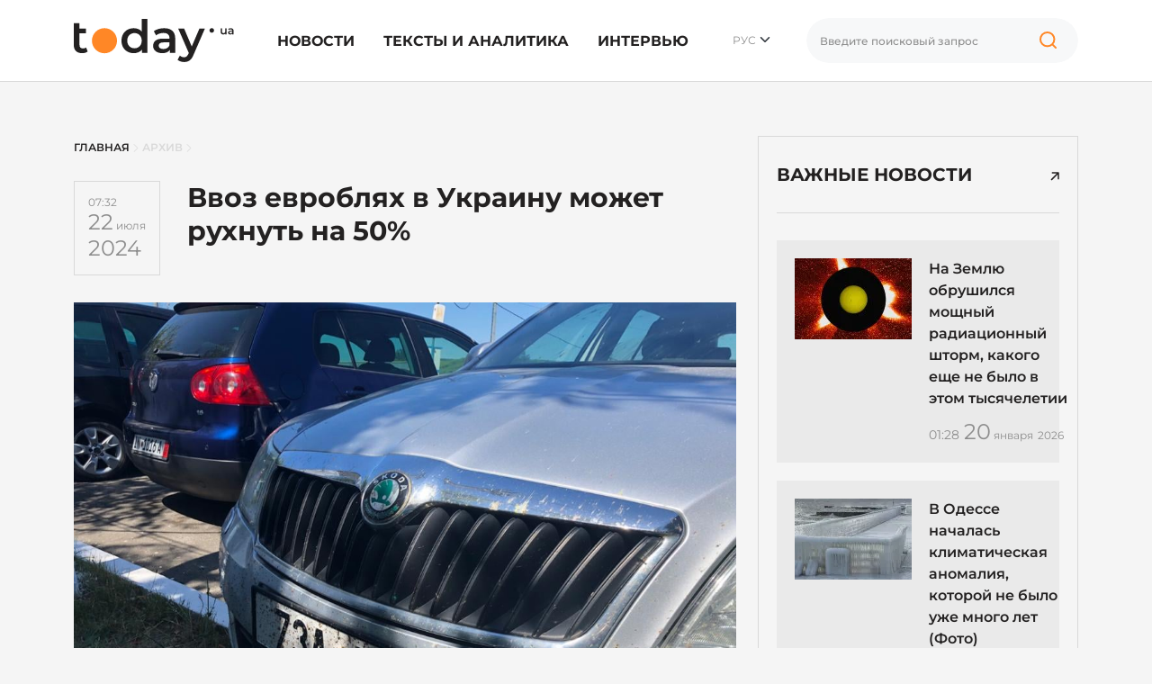

--- FILE ---
content_type: text/html; charset=UTF-8
request_url: https://today.ua/ru/vvoz-evroblyah-v-ukraynu-mozhet-ruhnut-na-50/
body_size: 25185
content:
<!DOCTYPE html>
<html lang="ru">
<head>
    <meta charset="UTF-8">
    <meta name="viewport" content="width=device-width, initial-scale=1.0">


    

        

        <link href="https://today.ua/russkyj-vvoz-evroblyah-v-ukraynu-mozhet-ruhnut-na-50/" rel="alternate" hreflang="x-default">
        <link href="https://today.ua/russkyj-vvoz-evroblyah-v-ukraynu-mozhet-ruhnut-na-50/" rel="alternate" hreflang="uk">

                    <link href="https://today.ua/ru/vvoz-evroblyah-v-ukraynu-mozhet-ruhnut-na-50/" rel="canonical">

            <link
                href="https://today.ua/ru/vvoz-evroblyah-v-ukraynu-mozhet-ruhnut-na-50/"
                rel="alternate" hreflang="ru">
        
    
    


    

    
    
    
    

    <link rel="stylesheet" href="https://today.ua/css/all.css?v=43">

    
    
        <title>Ввоз евроблях в Украину может рухнуть на 50%
        - today.ua</title>
    <meta name="description"
          content="Если в Украине введут военный сбор в размере 15% при покупке новых автомобилей и при растаможке, то это приведет к тому, что ввоз евроблях может снизиться на 50%. Такой прогноз сделали эксперты Института исследований авторынка.
18 июля 2024 года в Верхов">



    <meta name="csrf-token" content="kbLa9UN5Kl9T4C4UswvFEByk3LSMFJIXKCpys6sF">

    
        <meta property="og:title"
          content="Ввоз евроблях в Украину может рухнуть на 50%"/>
    <meta property="og:description"
          content="Если в Украине введут военный сбор в размере 15% при покупке новых автомобилей и при растаможке, то это приведет к тому, что ввоз евроблях может снизиться на 50%. Такой прогноз сделали эксперты Института исследований авторынка.
18 июля 2024 года в Верхов"/>
            <meta property="og:image" content="https://today.ua/wp-content/uploads/2021/06/euro.jpg"/>
        <meta property="og:image:width" content="1200"/>
    <meta property="og:image:height" content="650"/>
    <meta property="og:url" content="https://today.ua/ru/vvoz-evroblyah-v-ukraynu-mozhet-ruhnut-na-50/"/>
    <meta property="og:type" content="article">
    <meta property="og:site_name" content="Today.ua">
    <meta property="og:published_time"
          content="2024-07-22T07:32:52+03:00">
    <meta property="og:modified_time"
          content="2024-07-22T07:32:52+03:00">


    <meta name="twitter:site" content="https://today.ua/">
    <meta name="twitter:card" content="photo">
    <meta name="twitter:title"
          content="Ввоз евроблях в Украину может рухнуть на 50%">
            <meta name="twitter:image" content="https://today.ua/wp-content/uploads/2021/06/euro.jpg">
        <meta name="twitter:url" content="https://today.ua/ru/vvoz-evroblyah-v-ukraynu-mozhet-ruhnut-na-50/">

    <meta name="robots" content="max-image-preview:large">


<link rel="preconnect" href="https://www.googletagmanager.com" crossorigin>
<link rel="dns-prefetch" href="https://www.googletagmanager.com">
<link rel="preconnect" href="https://static.cloudflareinsights.com" crossorigin>
<link rel="dns-prefetch" href="https://static.cloudflareinsights.com">
<!--
<link rel="preload"
      href="https://today.ua/fonts/montserrat/JTUSjIg1_i6t8kCHKm459Wlhyw.woff2"
      as="font"
      type="font/woff2"
      crossorigin="anonymous">

<link rel="preload"
      href="https://today.ua/fonts/montserrat/JTUQjIg1_i6t8kCHKm459WxRyS7m.woff2"
      as="font"
      type="font/woff2"
      crossorigin="anonymous">

<link rel="preload"
      href="https://today.ua/fonts/montserrat/JTUSjIg1_i6t8kCHKm459W1hyzbi.woff2"
      as="font"
      type="font/woff2"
      crossorigin="anonymous">

<link rel="preload"
      href="https://today.ua/fonts/montserrat/JTUQjIg1_i6t8kCHKm459WxRzS7mw9c.woff2"
      as="font"
      type="font/woff2"
      crossorigin="anonymous">

            <link rel="preload"
              as="image"
              type="image/webp"
              href="https://today.ua/wp-content/uploads/2021/06/euro.jpg"
              imagesrcset="https://today.ua/wp-content/uploads/2021/06/euro.jpg 480w, https://today.ua/wp-content/uploads/2021/06/euro.jpg 730w"
              imagesizes="(max-width: 480px) 480px, (min-width: 481px) 730px"
        >
        -->

    <script type="application/ld+json">
{
  "@context": "https://schema.org",
  "@graph": [
    {
      "@type": ["NewsMediaOrganization", "Organization"],
      "@id": "https://today.ua/#organization",
      "name": "Today.ua",
      "url": "https://today.ua/",
      "description": "Сайт новостей Украины и мира today.ua ➤ Самые актуальные новости ✓ Статьи ✓ Аналитика ✓ Интервью ✓ Истории ➤ Всеукраинский информационный портал today.ua",
      "legalName": "ТОВ \"ТУДЕЙ\"",
      "foundingDate": "2017",
      "logo": {
        "@type": "ImageObject",
        "@id": "https://today.ua/#logo",
        "url": "https://today.ua/img/logo.png",
        "width": 1780,
        "height": 480
      },
      "sameAs": [
        "https://www.facebook.com/todayuanews/",
        "https://t.me/main_news_today"
      ],
      "email": "info@today.ua",
      "address": {
        "@type": "PostalAddress",
        "addressCountry": "UA",
        "addressLocality": "Київ",
        "streetAddress": "вул. Ділова 5, оф. 408"
      },
      "contactPoint": [
        {
          "@type": "ContactPoint",
          "contactType": "editorial",
          "email": "info@today.ua",
          "url": "https://today.ua/contacts/"
        }
      ],
      "publishingPrinciples": "https://today.ua/editorial-policy/"
    },
    {
      "@type": "WebPage",
      "@id": "https://today.ua/ru/vvoz-evroblyah-v-ukraynu-mozhet-ruhnut-na-50/",
      "url": "https://today.ua/ru/vvoz-evroblyah-v-ukraynu-mozhet-ruhnut-na-50/",
      "name": "Ввоз евроблях в Украину может рухнуть на 50%",
      "inLanguage": "ru",
      "isPartOf": {
        "@id": "https://today.ua/#website"
      },
      "about": { "@id": "https://today.ua/#organization" }
    },
    {
      "@type": "Person",
      "@id": "https://today.ua/authors/24/#person",
      "name": "Максимов Виталий",
      "url": "https://today.ua/authors/24/",
      "worksFor": { "@id": "https://today.ua/#organization" }
    },
    {
      "@type": "WebSite",
      "@id": "https://today.ua/#website",
      "url": "https://today.ua/",
      "name": "Today.ua",
      "publisher": { "@id": "https://today.ua/#organization"}
    },
    {
      "@type": "NewsArticle",
      "@id": "https://today.ua/ru/vvoz-evroblyah-v-ukraynu-mozhet-ruhnut-na-50/#article",
      "mainEntityOfPage": {
        "@id": "https://today.ua/ru/vvoz-evroblyah-v-ukraynu-mozhet-ruhnut-na-50/"
      },
      "headline": "Ввоз евроблях в Украину может рухнуть на 50%",
      "datePublished": "2024-07-22T07:32:52+03:00",
      "dateModified": "2024-07-22T07:32:52+03:00",
      "image": {
        "@type": "ImageObject",
        "url": "https://today.ua/storage/wp-content/uploads/2021/06/euro.jpg",
        "width": 1200,
        "height": 650
      },
      "publisher": { "@id": "https://today.ua/#organization" },
    "author": {
    "@id": "https://today.ua/authors/24/#person"
    }
    }
  ]
}
</script>


    <link rel="alternate" type="application/rss+xml" href="https://today.ua/ru/rss/">

</head>
<body class="homepage  left-border ">

<!-- Google Tag Manager -->
<script>(function (w, d, s, l, i) {
        w[l] = w[l] || [];
        w[l].push({
            'gtm.start':
                new Date().getTime(), event: 'gtm.js'
        });
        var f = d.getElementsByTagName(s)[0],
            j = d.createElement(s), dl = l != 'dataLayer' ? '&l=' + l : '';
        j.async = true;
        j.src =
            'https://www.googletagmanager.com/gtm.js?id=' + i + dl;
        f.parentNode.insertBefore(j, f);
    })(window, document, 'script', 'dataLayer', 'GTM-MGBTL574');</script>
<!-- End Google Tag Manager -->

<!-- Google Tag Manager (noscript) -->
<noscript>
    <iframe src="https://www.googletagmanager.com/ns.html?id=GTM-MGBTL574"
            height="0" width="0" style="display:none;visibility:hidden"></iframe>
</noscript>
<!-- End Google Tag Manager (noscript) -->

<header class="header">
    <div class="container">
        <div class="row">
            <div class="col-12">
                <div class="df df-c">
                    <div class="df-item">
                        <a href="https://today.ua/ru/">
                            <svg width="178" height="48" viewBox="0 0 178 48" fill="none"
                                 xmlns="http://www.w3.org/2000/svg">
                                <path
                                    d="M15.4232 36.2523C14.6791 36.8611 13.7659 37.3177 12.6835 37.6221C11.635 37.9265 10.5189 38.0787 9.33508 38.0787C6.35868 38.0787 4.05873 37.3008 2.43524 35.745C0.811746 34.1891 0 31.923 0 28.9466V4.64493H6.34177V10.8345H13.5967V15.9079H6.34177V28.7944C6.34177 30.1135 6.66308 31.1281 7.30572 31.8384C7.98217 32.5149 8.9123 32.8531 10.0961 32.8531C11.5166 32.8531 12.7004 32.4811 13.6475 31.737L15.4232 36.2523Z"
                                    fill="#232121"/>
                                <path
                                    d="M81.7369 0.0788536V37.7236H75.6488V34.2229C74.6003 35.5082 73.2981 36.4721 71.7423 37.1148C70.2202 37.7574 68.5291 38.0787 66.6689 38.0787C64.0645 38.0787 61.7138 37.5037 59.6168 36.3538C57.5536 35.2038 55.9301 33.5803 54.7463 31.4833C53.5625 29.3525 52.9706 26.9172 52.9706 24.1776C52.9706 21.4379 53.5625 19.0196 54.7463 16.9226C55.9301 14.8256 57.5536 13.2021 59.6168 12.0521C61.7138 10.9021 64.0645 10.3272 66.6689 10.3272C68.4615 10.3272 70.1019 10.6316 71.5901 11.2404C73.0783 11.8492 74.3466 12.7624 75.3951 13.98V0.0788536H81.7369ZM67.4299 32.6502C68.9519 32.6502 70.3217 32.3119 71.5393 31.6355C72.757 30.9252 73.7209 29.9274 74.4312 28.6422C75.1415 27.3569 75.4966 25.8687 75.4966 24.1776C75.4966 22.4864 75.1415 20.9982 74.4312 19.713C73.7209 18.4277 72.757 17.4468 71.5393 16.7704C70.3217 16.0601 68.9519 15.705 67.4299 15.705C65.9078 15.705 64.538 16.0601 63.3204 16.7704C62.1028 17.4468 61.1388 18.4277 60.4286 19.713C59.7183 20.9982 59.3631 22.4864 59.3631 24.1776C59.3631 25.8687 59.7183 27.3569 60.4286 28.6422C61.1388 29.9274 62.1028 30.9252 63.3204 31.6355C64.538 32.3119 65.9078 32.6502 67.4299 32.6502Z"
                                    fill="#232121"/>
                                <path
                                    d="M100.383 10.3272C104.374 10.3272 107.418 11.2911 109.515 13.219C111.646 15.1131 112.711 17.988 112.711 21.8438V37.7236H106.725V34.4259C105.947 35.6097 104.831 36.5229 103.376 37.1655C101.956 37.7743 100.231 38.0787 98.2013 38.0787C96.1719 38.0787 94.3962 37.7405 92.8742 37.064C91.3522 36.3538 90.1684 35.3898 89.3228 34.1722C88.5111 32.9208 88.1052 31.5171 88.1052 29.9613C88.1052 27.526 89.0015 25.5812 90.7941 24.1268C92.6206 22.6386 95.4786 21.8945 99.3682 21.8945H106.369V21.4887C106.369 19.5946 105.795 18.1402 104.645 17.1255C103.528 16.1108 101.854 15.6035 99.6219 15.6035C98.0998 15.6035 96.5947 15.8403 95.1065 16.3138C93.6521 16.7873 92.4176 17.4468 91.4029 18.2924L88.917 13.6756C90.3375 12.5933 92.0456 11.7646 94.0411 11.1896C96.0367 10.6146 98.1506 10.3272 100.383 10.3272ZM99.5204 33.4619C101.11 33.4619 102.514 33.1068 103.731 32.3965C104.983 31.6524 105.862 30.6039 106.369 29.251V26.1055H99.8248C96.1719 26.1055 94.3455 27.3062 94.3455 29.7076C94.3455 30.8576 94.8021 31.7708 95.7153 32.4472C96.6285 33.1237 97.8969 33.4619 99.5204 33.4619Z"
                                    fill="#232121"/>
                                <path
                                    d="M145.722 10.6316L133.038 39.9052C131.854 42.8477 130.417 44.9109 128.726 46.0947C127.035 47.3123 124.988 47.9211 122.587 47.9211C121.234 47.9211 119.898 47.7013 118.579 47.2616C117.26 46.8219 116.178 46.2131 115.332 45.4352L117.869 40.7676C118.478 41.3426 119.188 41.7992 120 42.1375C120.845 42.4757 121.691 42.6448 122.536 42.6448C123.652 42.6448 124.566 42.3573 125.276 41.7823C126.02 41.2073 126.696 40.2434 127.305 38.8905L127.762 37.8251L115.941 10.6316H122.536L131.06 30.6715L139.634 10.6316H145.722Z"
                                    fill="#232121"/>
                                <path
                                    d="M169.795 10.4392V17.2122H168.285V16.3497C168.031 16.6541 167.714 16.8909 167.334 17.06C166.953 17.2206 166.543 17.301 166.104 17.301C165.199 17.301 164.484 17.0515 163.96 16.5526C163.444 16.0453 163.186 15.297 163.186 14.3077V10.4392H164.772V14.092C164.772 14.7008 164.907 15.1575 165.178 15.4619C165.457 15.7578 165.85 15.9058 166.357 15.9058C166.924 15.9058 167.372 15.7324 167.702 15.3858C168.04 15.0306 168.209 14.5233 168.209 13.8637V10.4392H169.795Z"
                                    fill="#232121"/>
                                <path
                                    d="M174.458 10.3631C175.456 10.3631 176.217 10.6041 176.741 11.086C177.274 11.5596 177.54 12.2783 177.54 13.2422V17.2122H176.043V16.3878C175.849 16.6837 175.57 16.912 175.206 17.0727C174.851 17.2249 174.42 17.301 173.912 17.301C173.405 17.301 172.961 17.2164 172.581 17.0473C172.2 16.8697 171.904 16.6287 171.693 16.3243C171.49 16.0115 171.388 15.6606 171.388 15.2716C171.388 14.6628 171.612 14.1766 172.061 13.813C172.517 13.4409 173.232 13.2549 174.204 13.2549H175.954V13.1535C175.954 12.6799 175.811 12.3163 175.523 12.0627C175.244 11.809 174.826 11.6822 174.268 11.6822C173.887 11.6822 173.511 11.7414 173.139 11.8597C172.775 11.9781 172.466 12.143 172.213 12.3544L171.591 11.2002C171.946 10.9296 172.373 10.7224 172.872 10.5787C173.371 10.4349 173.9 10.3631 174.458 10.3631ZM174.242 16.1468C174.64 16.1468 174.991 16.058 175.295 15.8804C175.608 15.6944 175.828 15.4323 175.954 15.094V14.3077H174.318C173.405 14.3077 172.948 14.6078 172.948 15.2082C172.948 15.4957 173.063 15.724 173.291 15.8931C173.519 16.0622 173.836 16.1468 174.242 16.1468Z"
                                    fill="#232121"/>
                                <path
                                    d="M48.0453 24.2375C48.0453 31.9429 41.7989 38.1894 34.0934 38.1894C26.388 38.1894 20.1416 31.9429 20.1416 24.2375C20.1416 16.5321 26.388 10.2856 34.0934 10.2856C41.7989 10.2856 48.0453 16.5321 48.0453 24.2375Z"
                                    fill="#FF8726"/>
                                <path
                                    d="M155.855 12.8223C155.855 14.2233 154.72 15.359 153.319 15.359C151.918 15.359 150.782 14.2233 150.782 12.8223C150.782 11.4213 151.918 10.2856 153.319 10.2856C154.72 10.2856 155.855 11.4213 155.855 12.8223Z"
                                    fill="#232121"/>
                            </svg>


                        </a>
                    </div>
                    <div class="df-item d-none d-lg-block">
                        <ul class="list-group list-group-horizontal mm">
                                                                                                <li class="list-group-item">
                                        <a href="https://today.ua/ru/news/">Новости</a>
                                                                                    <div class="sub-menu">
                                                <ul>
                                                                                                                                                                        <li>
                                                                <a href="https://today.ua/ru/news/politics/"
                                                                >Политика</a>
                                                            </li>
                                                                                                                                                                                                                                <li>
                                                                <a href="https://today.ua/ru/news/economics/"
                                                                >Экономика</a>
                                                            </li>
                                                                                                                                                                                                                                <li>
                                                                <a href="https://today.ua/ru/news/society/"
                                                                >Общество</a>
                                                            </li>
                                                                                                                                                                                                                                <li>
                                                                <a href="https://today.ua/ru/news/world/"
                                                                >Мир</a>
                                                            </li>
                                                                                                                                                                                                                                <li>
                                                                <a href="https://today.ua/ru/news/events/"
                                                                >События</a>
                                                            </li>
                                                                                                                                                                                                                                                                                                                                            <li>
                                                                <a href="https://today.ua/ru/news/show-business/"
                                                                >Шоу-бизнес</a>
                                                            </li>
                                                                                                                                                                                                                                <li>
                                                                <a href="https://today.ua/ru/news/tehno/"
                                                                >Техно</a>
                                                            </li>
                                                                                                                                                                                                                                <li>
                                                                <a href="https://today.ua/ru/news/avto/"
                                                                >Авто</a>
                                                            </li>
                                                                                                                                                                                                                                <li>
                                                                <a href="https://today.ua/ru/news/lifestyle/"
                                                                >Лайфстайл</a>
                                                            </li>
                                                                                                                                                            </ul>
                                            </div>
                                                                            </li>
                                                                                                                                <li class="list-group-item">
                                        <a href="https://today.ua/ru/texts-and-analytics/">Тексты и аналитика</a>
                                                                            </li>
                                                                                                                                <li class="list-group-item">
                                        <a href="https://today.ua/ru/interview/">Интервью</a>
                                                                            </li>
                                                                                                                        

                        </ul>
                    </div>
                    <div class="df-item d-none d-lg-block">
                        <div class="hls">
                            <div class="language-selected">
                                                                    <span class="current-language">РУС</span>
                                                                <ul class="language-switcher-desc">
                                                                                                                            <li>
                            <a href="https://today.ua/russkyj-vvoz-evroblyah-v-ukraynu-mozhet-ruhnut-na-50/"
                   >УКР</a>
                    </li>
    


                                                                    </ul>
                            </div>
                        </div>
                    </div>
                                        <div class="df-item d-none d-lg-block">
                        <div class="search-wrapper">
                            <form action="https://today.ua/ru/search/">
                                <div class="search-box">
                                    <input type="text" name="search" class="search-input form-control vlad"
                                           placeholder="Введите поисковый запрос">

                                    <button class="search-icon" type="button">

                                        <svg width="40" height="40" viewBox="0 0 40 40" fill="none"
                                             xmlns="http://www.w3.org/2000/svg">
                                            <path
                                                d="M27.1364 24.161C28.567 22.7676 29.4545 20.8257 29.4545 18.6779C29.4545 14.4375 25.9949 11 21.7273 11C17.4596 11 14 14.4375 14 18.6779C14 22.9183 17.4596 26.3558 21.7273 26.3558C23.8333 26.3558 25.7426 25.5187 27.1364 24.161ZM27.1364 24.161L31 28"
                                                stroke="#FF8726" stroke-width="2" stroke-linecap="round"/>
                                        </svg>

                                    </button>
                                </div>
                            </form>
                        </div>
                    </div>

                    <div class="df-item d-sm-block d-xs-block d-xxl-none d-xl-none d-lg-none d-md-block">
                        <div class="hmb">
                            <div class="bar1"></div>
                            <div class="bar2"></div>
                            <div class="bar3"></div>
                        </div>
                    </div>

                </div>
            </div>
        </div>
    </div>

</header>
<div class="mmc" id="mmc">
    <div class="mmc-cont">
        <div class="container">
            <div class="row mt30">
                <div class="col-12">
                                                    <ul class="language-switcher list-inline">
            <li>
                <a
                                            href="https://today.ua/russkyj-vvoz-evroblyah-v-ukraynu-mozhet-ruhnut-na-50/"
                                        >Укр</a>
            </li>
            <li>
                <a
                                         class="active" >Ру</a>
            </li>
        </ul>
    

                </div>
            </div>
            <div class="row mt20">
                <div class="col-12">
                    <div class="search-wrapper">
                        <form action="https://today.ua/ru/search/">
                            <div class="search-box">
                                <input type="text" name="search" class="search-input form-control"
                                       placeholder="Введите поисковый запрос">

                                <button class="search-icon" type="submit">


                                    <svg width="40" height="40" viewBox="0 0 40 40" fill="none"
                                         xmlns="http://www.w3.org/2000/svg">
                                        <path
                                            d="M27.1364 24.161C28.567 22.7676 29.4545 20.8257 29.4545 18.6779C29.4545 14.4375 25.9949 11 21.7273 11C17.4596 11 14 14.4375 14 18.6779C14 22.9183 17.4596 26.3558 21.7273 26.3558C23.8333 26.3558 25.7426 25.5187 27.1364 24.161ZM27.1364 24.161L31 28"
                                            stroke="#FF8726" stroke-width="2" stroke-linecap="round"/>
                                    </svg>

                                </button>
                            </div>
                        </form>
                    </div>
                </div>
            </div>
            <div class="row mt30">
                <div class="col-12">
                    <ul class="list-group mm">
                                                                                    <li class="list-group-item">
                                    <a href="https://today.ua/ru/news/">Новости</a>
                                    <div class="sub-menu">
                                        <ul>

                                                                                            <li>
                                                    <a href="https://today.ua/ru/news/politics/">Политика</a>
                                                </li>
                                                                                            <li>
                                                    <a href="https://today.ua/ru/news/economics/">Экономика</a>
                                                </li>
                                                                                            <li>
                                                    <a href="https://today.ua/ru/news/society/">Общество</a>
                                                </li>
                                                                                            <li>
                                                    <a href="https://today.ua/ru/news/world/">Мир</a>
                                                </li>
                                                                                            <li>
                                                    <a href="https://today.ua/ru/news/events/">События</a>
                                                </li>
                                                                                            <li>
                                                    <a href="https://today.ua/ru/news/sport/">Спорт</a>
                                                </li>
                                                                                            <li>
                                                    <a href="https://today.ua/ru/news/show-business/">Шоу-бизнес</a>
                                                </li>
                                                                                            <li>
                                                    <a href="https://today.ua/ru/news/tehno/">Техно</a>
                                                </li>
                                                                                            <li>
                                                    <a href="https://today.ua/ru/news/avto/">Авто</a>
                                                </li>
                                                                                            <li>
                                                    <a href="https://today.ua/ru/news/lifestyle/">Лайфстайл</a>
                                                </li>
                                            
                                        </ul>
                                    </div>
                                </li>
                                                                                                                <li class="list-group-item">
                                    <a href="https://today.ua/ru/texts-and-analytics/">Тексты и аналитика</a>
                                    <div class="sub-menu">
                                        <ul>

                                            
                                        </ul>
                                    </div>
                                </li>
                                                                                                                <li class="list-group-item">
                                    <a href="https://today.ua/ru/interview/">Интервью</a>
                                    <div class="sub-menu">
                                        <ul>

                                            
                                        </ul>
                                    </div>
                                </li>
                                                                                                                            </ul>
                </div>
            </div>
            <div class="row">
                <div class="col-12">
                    <div class="subscribe-block">
                        <div class="subscribe-title">Подпишитесь на Today.ua</div>
                        <div class="subscribe-text mt10">Будьте всегда в курсе последних новостей.</div>
                        <div class="subscribe-social mt30">
                            <ul class="list-unstyled list-inline">
                                <li>
                                    <a href="https://t.me/+qgONpmy82zhiOTRi" target="_blank" rel="nofollow">
                                        <svg width="21" height="20" viewBox="0 0 21 20" fill="none"
                                             xmlns="http://www.w3.org/2000/svg">
                                            <path
                                                d="M20.0207 1.20475C19.6809 0.911459 19.1472 0.869495 18.5953 1.09499C18.0149 1.33202 2.16512 8.25098 1.51992 8.53366C1.40257 8.57517 0.377694 8.96437 0.483263 9.83132C0.577505 10.613 1.40121 10.9367 1.5018 10.974L5.53109 12.3782C5.79841 13.2839 6.78387 16.6253 7.0018 17.3392C7.13773 17.7842 7.35929 18.3689 7.74758 18.4893C8.0883 18.623 8.42719 18.5008 8.64648 18.3256L11.1099 16L15.0866 19.1565L15.1813 19.2142C15.4514 19.3359 15.7101 19.3968 15.957 19.3968C16.1478 19.3968 16.3308 19.3604 16.5057 19.2875C17.1015 19.0385 17.3398 18.4607 17.3648 18.3952L20.3352 2.68086C20.5164 1.84158 20.2645 1.41457 20.0207 1.20475ZM9.08462 12.9399L7.72538 16.629L6.36612 12.0176L16.7871 4.17819L9.08462 12.9399Z"
                                                fill="#FF8726"/>
                                        </svg>
                                        Telegram
                                    </a>
                                </li>
                                <li>
                                    <a href="https://news.google.com/publications/CAAqIQgKIhtDQklTRGdnTWFnb0tDSFJ2WkdGNUxuVmhLQUFQAQ?ceid=UA:ru&amp;oc=3&amp;hl=ru&amp;gl=UA"
                                       target="_blank" rel="nofollow">
                                        <svg width="28" height="23" viewBox="0 0 28 23" fill="none"
                                             xmlns="http://www.w3.org/2000/svg">
                                            <path
                                                d="M21.8355 4.27443V1.09256C21.8347 0.913768 21.763 0.7426 21.6361 0.6166C21.5093 0.4906 21.3376 0.420055 21.1589 0.420438H6.82505C6.73612 0.419635 6.64791 0.436409 6.56548 0.469796C6.48305 0.503182 6.40802 0.552524 6.34472 0.614987C6.28141 0.677451 6.23107 0.751805 6.19658 0.83378C6.16209 0.915755 6.14413 1.00374 6.14374 1.09267V4.22916L15.4298 0.851401C15.5959 0.799977 15.7756 0.816468 15.9296 0.897264C16.0835 0.97806 16.1992 1.11658 16.2512 1.28248L16.8542 2.94048L21.8355 4.27443ZM26.8111 6.12667L17.0682 3.50558L17.9003 5.7921H24.08C24.2597 5.79251 24.432 5.86409 24.5591 5.99119C24.6862 6.11829 24.7578 6.29056 24.7582 6.47031V16.2041L27.245 6.9451C27.2958 6.77902 27.2787 6.59957 27.1973 6.44612C27.116 6.29268 26.9771 6.17779 26.8111 6.12667ZM3.22428 6.47031C3.2251 6.29065 3.29684 6.11858 3.4239 5.99156C3.55096 5.86455 3.72305 5.79286 3.90271 5.7921H17.3547L15.9499 1.92903C15.896 1.76441 15.7794 1.62765 15.6254 1.54837C15.4714 1.4691 15.2923 1.45369 15.127 1.50548L1.1186 6.60455C0.957536 6.67098 0.829438 6.79864 0.762467 6.95948C0.695496 7.12032 0.695133 7.30117 0.761457 7.46228L3.22428 14.2267V6.47031ZM3.22428 6.47031C3.2251 6.29065 3.29684 6.11858 3.4239 5.99156C3.55096 5.86455 3.72305 5.79286 3.90271 5.7921H17.3547L15.9499 1.92903C15.896 1.76441 15.7794 1.62765 15.6254 1.54837C15.4714 1.4691 15.2923 1.45369 15.127 1.50548L1.1186 6.60455C0.957536 6.67098 0.829438 6.79864 0.762467 6.95948C0.695496 7.12032 0.695133 7.30117 0.761457 7.46228L3.22428 14.2267V6.47031ZM24.2488 21.4627C24.2484 21.6425 24.1768 21.8148 24.0497 21.942C23.9225 22.0691 23.7502 22.1407 23.5704 22.141H4.41347C4.23369 22.1407 4.06137 22.0691 3.93425 21.942C3.80712 21.8148 3.73553 21.6425 3.73515 21.4627V6.9814C3.73553 6.80161 3.80712 6.6293 3.93425 6.50217C4.06137 6.37505 4.23369 6.30346 4.41347 6.30308H23.5703C23.7501 6.30346 23.9224 6.37505 24.0495 6.50217C24.1767 6.6293 24.2483 6.80161 24.2486 6.9814L24.2488 21.4627ZM20.8937 17.6781V16.3547C20.8936 16.3311 20.8843 16.3085 20.8676 16.2918C20.8509 16.2752 20.8283 16.2658 20.8047 16.2658H14.8586V17.7731H20.8047C20.8168 17.7729 20.8288 17.7703 20.8399 17.7654C20.851 17.7605 20.861 17.7534 20.8694 17.7445C20.8777 17.7356 20.8841 17.7252 20.8883 17.7138C20.8925 17.7024 20.8943 17.6903 20.8937 17.6781ZM21.7979 14.8143V13.4849C21.7981 13.4731 21.7959 13.4614 21.7915 13.4505C21.7872 13.4395 21.7806 13.4295 21.7724 13.4211C21.7641 13.4127 21.7542 13.406 21.7434 13.4014C21.7325 13.3969 21.7208 13.3945 21.709 13.3945H14.8586V14.9018H21.709C21.7209 14.902 21.7327 14.8998 21.7437 14.8953C21.7546 14.8908 21.7646 14.8841 21.7729 14.8757C21.7813 14.8672 21.7878 14.8571 21.7921 14.8461C21.7964 14.835 21.7984 14.8232 21.798 14.8113L21.7979 14.8143ZM20.8937 11.9507V10.6152C20.8936 10.5916 20.8843 10.569 20.8676 10.5523C20.8509 10.5356 20.8283 10.5263 20.8047 10.5263H14.8586V12.0335H20.8047C20.8279 12.0332 20.8501 12.0239 20.8667 12.0076C20.8832 11.9914 20.8929 11.9693 20.8937 11.9461V11.9507ZM9.73112 13.5438V14.9002H11.6905C11.5292 15.7292 10.7997 16.3307 9.73112 16.3307C9.16494 16.3105 8.62867 16.0714 8.23526 15.6638C7.84184 15.2561 7.62198 14.7117 7.62198 14.1451C7.62198 13.5786 7.84184 13.0342 8.23526 12.6265C8.62867 12.2188 9.16494 11.9798 9.73112 11.9596C10.2467 11.951 10.745 12.1459 11.1178 12.5022L12.1517 11.4698C11.4971 10.8542 10.6296 10.5161 9.73112 10.5263C8.77174 10.5263 7.85164 10.9074 7.17325 11.5858C6.49487 12.2642 6.11375 13.1843 6.11375 14.1437C6.11375 15.103 6.49487 16.0231 7.17325 16.7015C7.85164 17.3799 8.77174 17.761 9.73112 17.761C11.8216 17.761 13.1978 16.2914 13.1978 14.222C13.1966 13.9928 13.1774 13.764 13.1404 13.5377L9.73112 13.5438Z"
                                                fill="#FF8726"/>
                                        </svg>


                                        Google News</a>
                                </li>
                            </ul>
                        </div>
                    </div>
                </div>
            </div>
            <div class="mt30"></div>
        </div>
    </div>
</div>



    <main class="main main-padding">
        <div class="container">
            <div class="row">
                <div class="col-lg-8">

                    <div class="row breadcrumbs">
    <div class="col-12" aria-label="breadcrumb">
        <ul class="list-bread" itemscope itemtype="https://schema.org/BreadcrumbList">
            <li itemprop="itemListElement" itemscope itemtype="https://schema.org/ListItem" class="breadcrumb-item">
                <a title="Главная" itemprop="item" href="https://today.ua/ru/">
                    <span itemprop="name">Главная</span>
                    <meta itemprop="position" content="0">
                </a>
            </li>
            <li>

                <svg width="6" height="9" viewBox="0 0 6 9" fill="none" xmlns="http://www.w3.org/2000/svg">
                    <path d="M1 0.5L5 4.5L1 8.5" stroke="#D9D9D9" stroke-linecap="round"/>
                </svg>

            </li>
                                                <li itemprop="itemListElement" itemscope itemtype="https://schema.org/ListItem"
                        class="breadcrumb-item">
                        <a title="Архив" itemprop="item"
                           href="https://today.ua/ru/archive/">
                            <span itemprop="name">Архив</span>
                            <meta itemprop="position" content="1">
                        </a>
                    </li>
                    <li>

                        <svg width="6" height="9" viewBox="0 0 6 9" fill="none" xmlns="http://www.w3.org/2000/svg">
                            <path d="M1 0.5L5 4.5L1 8.5" stroke="#D9D9D9" stroke-linecap="round"/>
                        </svg>

                    </li>
                                            
                    <li  style="display:none;"                     itemprop="itemListElement" itemscope itemtype="https://schema.org/ListItem"
                        class="breadcrumb-item active" aria-current="page">
                            <span itemprop="item" itemscope itemtype="https://schema.org/WebPage">
                            <span itemprop="name">Ввоз евроблях в Украину может рухнуть на 50%</span>
                            </span>
                        <meta itemprop="position" content="2">
                    </li>
                                    </ul>
    </div>
</div>


                    <article class="article"
         data-slug="464364-russkyj-vvoz-evroblyah-v-ukraynu-mozhet-ruhnut-na-50"
        data-title="Ввоз евроблях в Украину может рухнуть на 50%">
    <div class="row">
        <div class="col-12">
            <div itemscope itemprop="mainEntityOfPage"
                 itemtype="https://schema.org/WebPage"

                                                           itemid="https://today.ua/ru/vvoz-evroblyah-v-ukraynu-mozhet-ruhnut-na-50/"
                                              >
                <meta itemprop="name" content="Ввоз евроблях в Украину может рухнуть на 50%"/>
            </div>
            <div class="df align-items-start mt10 mobile-column justify-content-start">
                <div class="df-item">
                    <div class="ar-d-c">
                        <div
                            class="ar-time">07:32</div>
                        <div class="ar-date">
                            <span>22</span>
                            июля
                        </div>
                        <div class="ar-year">
                            2024
                        </div>
                    </div>
                </div>
                <div class="df-item">
                    <h1 itemprop="headline" class="ar-t">
                        Ввоз евроблях в Украину может рухнуть на 50%
                    </h1>
                </div>
            </div>

        </div>
    </div>
    <div class="ar-cont">
        <div class="ar-img">
            <picture>
    <source media="(min-width: 768px)" srcset="https://today.ua/wp-content/uploads/2021/06/euro.jpg">

    <source media="(max-width: 767px)" srcset="https://today.ua/wp-content/uploads/2021/06/euro.jpg">
    <img
        class="article-image"
        decoding="async"
        loading="eager"
        fetchpriority="high"
        src="https://today.ua/wp-content/uploads/2021/06/euro.jpg"
        srcset="
        https://today.ua/wp-content/uploads/2021/06/euro.jpg 480w,
        https://today.ua/wp-content/uploads/2021/06/euro.jpg 1200w"
        sizes="(max-width: 767px) 100vw, 1200px"
        width="1200"
        height="650"
        alt="Ввоз евроблях в Украину может рухнуть на 50% - today.ua"
        title="Ввоз евроблях в Украину может рухнуть на 50%"
    />
</picture>


    <div itemprop="image" itemscope itemtype="https://schema.org/ImageObject">
        <meta itemprop="url" content="https://today.ua/wp-content/uploads/2021/06/euro.jpg" />
        <meta itemprop="width" content="1200" />
        <meta itemprop="height" content="650" />
    </div>
        </div>
        <div class="row about-news">

            <div class="df">
                <div class="df-item">
                    <div class="ar-views">
                        <svg width="26" height="20" viewBox="0 0 26 20" fill="none"
                             xmlns="http://www.w3.org/2000/svg">
                            <path
                                d="M2.17014 12.2432L1.39095 12.87L2.17014 12.2432ZM2.17014 7.75684L1.39095 7.13004L2.17014 7.75684ZM23.8299 12.2432L24.609 12.87L23.8299 12.2432ZM23.8299 7.75684L24.609 7.13004L23.8299 7.75684ZM25 10H26H25ZM23.0507 11.6164C22.0085 12.9119 20.5234 14.5282 18.7612 15.8132C16.9921 17.1032 15.0259 18 13 18V20C15.6129 20 17.9895 18.8512 19.9396 17.4292C21.8965 16.0022 23.5069 14.2401 24.609 12.87L23.0507 11.6164ZM13 18C10.9741 18 9.00786 17.1032 7.2388 15.8132C5.47659 14.5282 3.99146 12.9119 2.94932 11.6164L1.39095 12.87C2.49312 14.2401 4.10348 16.0022 6.06041 17.4292C8.01048 18.8512 10.3871 20 13 20V18ZM2.94932 8.38363C3.99146 7.08813 5.47659 5.47181 7.2388 4.1868C9.00786 2.89679 10.9741 2 13 2V0C10.3871 0 8.01048 1.14882 6.06041 2.57081C4.10348 3.99782 2.49312 5.75991 1.39095 7.13004L2.94932 8.38363ZM13 2C15.0259 2 16.9921 2.89679 18.7612 4.1868C20.5234 5.47181 22.0085 7.08813 23.0507 8.38363L24.609 7.13004C23.5069 5.75991 21.8965 3.99782 19.9396 2.57081C17.9895 1.14882 15.6129 0 13 0V2ZM2.94932 11.6164C2.11182 10.5753 2 10.3718 2 10H0C0 11.2053 0.668268 11.9716 1.39095 12.87L2.94932 11.6164ZM1.39095 7.13004C0.668268 8.02843 0 8.79468 0 10H2C2 9.62824 2.11182 9.42474 2.94932 8.38363L1.39095 7.13004ZM24.609 12.87C25.3317 11.9716 26 11.2053 26 10H24C24 10.3718 23.8882 10.5753 23.0507 11.6164L24.609 12.87ZM23.0507 8.38363C23.8882 9.42474 24 9.62824 24 10H26C26 8.79468 25.3317 8.02843 24.609 7.13004L23.0507 8.38363ZM15.3976 10C15.3976 11.3054 14.3305 12.375 13 12.375V14.375C15.4224 14.375 17.3976 12.4225 17.3976 10H15.3976ZM13 12.375C11.6695 12.375 10.6024 11.3054 10.6024 10H8.60239C8.60239 12.4225 10.5776 14.375 13 14.375V12.375ZM10.6024 10C10.6024 8.69461 11.6695 7.625 13 7.625V5.625C10.5776 5.625 8.60239 7.57747 8.60239 10H10.6024ZM13 7.625C14.3305 7.625 15.3976 8.69461 15.3976 10H17.3976C17.3976 7.57747 15.4224 5.625 13 5.625V7.625Z"
                                fill="#8D8D8D"/>
                        </svg>
                        <span class="view-count">6099</span>
                    </div>
                </div>
                                    <div class="df-item">
                        <div class="ar-author">
                            <div class="df">
                                <div class="df-item ar-a-i">

                                    
                                    <img
                                        class="lazy"
                                        loading="lazy"
                                        width="48" height="48"
                                        data-src="https://today.ua/storage/authors/February2025/3sN6aE87DP2ccpi6NLD3.jpg"
                                        alt="Максимов Віталій"/>
                                </div>
                                <div class="df-item">
                                    <div
                                        class="ar-a-name" itemprop="author" itemscope
                                        itemtype="https://schema.org/Person">

                                        <a itemprop="url"
                                           href="https://today.ua/ru/authors/24/"><span
                                                itemprop="name">Максимов Виталий</span></a>
                                    </div>
                                    <div
                                        class="ar-a-position">Редактор ленты новостей
                                        today.ua
                                    </div>
                                </div>
                            </div>

                        </div>
                    </div>
                            </div>
            <hr class="mt30">

        </div>
        
        <!--<div itemprop="publisher" itemscope itemtype="https://schema.org/NewsMediaOrganization">-->
        <!--        <link itemprop="url" href="https://today.ua/">-->
        <!--        <link itemprop="sameAs" href="https://www.facebook.com/todayuanews">-->
        <!--        <meta itemprop="name"-->
        <!--              content="Today.ua">-->
        <!--        <meta itemprop="description"-->
        <!--              content="Сайт новостей Украины и мира today.ua ➤ Самые актуальные новости ✓ Статьи ✓ Аналитика ✓ Интервью ✓ Истории ➤ Всеукраинский информационный портал today.ua">-->
        <!--        <div itemprop="logo" itemscope itemtype="https://www.schema.org/ImageObject">-->
        <!--            <link itemprop="url" href="https://today.ua/svg/logo.svg">-->
        <!--            <link itemprop="contentUrl" href="https://today.ua/svg/logo.svg">-->
        <!--        </div>-->
        <!--    </div>-->
        
        <div itemprop="articleBody">
                            <p>Если в Украине введут военный сбор в размере 15% при покупке новых автомобилей и при растаможке, то это приведет к тому, что ввоз евроблях может снизиться на 50%. Такой прогноз сделали эксперты Института исследований авторынка.</p>
<p>18 июля 2024 года в Верховной Раде зарегистрировали законопроект № 11416, предусматривающий повышение некоторых налогов и сборов. Он также предусматривает введение военного сбора в размере 15% при покупке автомобилей и ввозе их из-за границы (при первой регистрации).</p>
<p>Инициатором этого законопроекта стал украинский премьер-министр Денис Шмыгаль. Сейчас документ находится на рассмотрении в профильном парламентском Комитете по вопросам финансов, налоговой и таможенной политике.</p>
<p>Эксперты Института исследований авторынка считают, что если этот законопроект станет законом, то это негативно отразится на украинском автомобильном рынке. Во-первых, украинцы станут примерно на 50% меньше ввозить из-за границы автомобилей на иностранной регистрации. Сейчас ежемесячно в Украину ввозят около 20 000 евроблях. До начала полномасштабного вторжения в Украину российских оккупационных войск ежемесячно ввозили около 50 000 евроблях.</p>
<p>Во-вторых, тоже примерно на 50% снизятся продажи в Украине новых автомобилей. В условиях войны продажи новых машин далеки от довоенных показателей. Поэтому увеличение стоимости новых автомобилей еще на 15% приведет к сокращению рынка.</p>
<p><img class="lazy" loading=lazy class="aligncenter wp-image-170698 size-full" src="https://today.ua/wp-content/uploads/2020/10/euro.jpg" alt="Ввоз евроблях в Украину может рухнуть на 50% - today.ua" title="Ввоз евроблях в Украину может рухнуть на 50%"" width="1200" height="800" /></p>
<p>В результате украинцы станут чаще покупать автомобили на вторичном рынке, а сегмент электромобилей может полностью перейти на внутренний вторичный рынок. В условиях отключения электроэнергии в Украине продажи электрокаров снижаются. Если же их цена увеличится еще на 15%, то у импортируемых электромобилей не будет места на украинском рынке.</p>
<p>Кроме того, эксперты Института исследований авторынка не исключают, что из-за введения военного сбор в размере 15% на автомобили при их первой регистрации могут возникнуть коррупционные схемы при их растаможке. Например, занижение их оценочной стоимости.</p>
<div class="choice-block">
    <div class="choice-block-title">
        <div class="df">
            <div class="df-item">Выбор читателей</div>
            <div class="df-item">
                <a href="#" class="anc">

                    <svg width="10" height="10" viewBox="0 0 10 10" fill="none" xmlns="http://www.w3.org/2000/svg">
                        <path d="M9.75 1C9.75 0.585787 9.41421 0.25 9 0.250001L2.25 0.25C1.83579 0.25 1.5 0.585787 1.5 1C1.5 1.41421 1.83579 1.75 2.25 1.75H8.25V7.75C8.25 8.16421 8.58579 8.5 9 8.5C9.41421 8.5 9.75 8.16421 9.75 7.75L9.75 1ZM1.53033 9.53033L9.53033 1.53033L8.46967 0.46967L0.46967 8.46967L1.53033 9.53033Z" fill="#232121"/>
                    </svg>

                </a>
            </div>
        </div>
    </div>
    <hr>
    <div class="choice-block-content">
        <ul>
                            <li>
                    <a href="https://today.ua/ru/485946-ukrayincyam-nazvali-tarif-na-svitlo-z-1-lyutogo-skilki-dovedetsya-platiti/"
                    >Украинцам назвали тариф на свет с 1 февраля: сколько придется платить</a>
                </li>
                            <li>
                    <a href="https://today.ua/ru/485969-miru-v-ukrayini-ne-bude-u-rf-vityagnuli-medvedchuka-shob-postaviti-ostatochnu-krapku-v-peregovorah/"
                    >&quot;Мира в Украине не будет&quot;: в РФ достали Медведчука, чтобы поставить окончательную точку в переговорах</a>
                </li>
                            <li>
                    <a href="https://today.ua/ru/485938-finansovij-zapas-na-chornij-den-yaku-sumu-gotivki-eksperti-radyat-trimati-na-vipadok-blekautu-v-ukrayini/"
                    >Финансовый запас на черный день: какую сумму наличных эксперты советуют держать на случай блэкаута в Украине</a>
                </li>
                    </ul>
    </div>
</div>
<p>Как мы уже говорили, сейчас законопроект № 11416 находится на рассмотрении в профильном парламентском Комитете по вопросам финансов, налоговой и таможенной политике. Комитет должен дать свое заключение по этому документу. Думаем, профильный парламентский Комитет рекомендует народным депутатам принять его за основу.</p>
<p>Напомним, ранее мы рассказали о том, что <a href="https://today.ua/ru/na-avtomobyly-uklonystov-ot-mobylyzatsyy-mogut-nalozhyt-arest/">в Украине на автомобили и другие транспортные средства граждан, которые нарушают правила мобилизации и воинского учета, могут наложить арест.</a></p>
            

            <meta itemprop="name" content="Ввоз евроблях в Украину может рухнуть на 50%"/>
            <meta itemprop="url"
                                        content="https://today.ua/ru/vvoz-evroblyah-v-ukraynu-mozhet-ruhnut-na-50/"
                              >
            <meta itemprop="datePublished"
                  content="2024-07-22T07:32:52+03:00">
            <meta itemprop="dateModified"
                  content="2024-07-22T07:32:52+03:00">
            
            

            

        </div>
        
    </div>
</article>
<!--                     <div class="row sidebar">
                        <div class="col-12">
                            <div class="subscribe-block">
                                <div class="df mobile-column">
                                    <div class="df-item">
                                        <div class="subscribe-title">Подпишитесь на Today.ua</div>
                                        <div
                                            class="subscribe-text mt10">Будьте всегда в курсе последних новостей.</div>
                                    </div>
                                    <div class="df-item">
                                        <div class="subscribe-social">
                                            <ul class="list-unstyled list-inline">
                                                <li>
                                                    <a href="https://t.me/+qgONpmy82zhiOTRi" rel="nofollow" target="_blank">
                                                        <svg width="21" height="20" viewBox="0 0 21 20" fill="none"
                                                             xmlns="http://www.w3.org/2000/svg">
                                                            <path
                                                                d="M20.0207 1.20475C19.6809 0.911459 19.1472 0.869495 18.5953 1.09499C18.0149 1.33202 2.16512 8.25098 1.51992 8.53366C1.40257 8.57517 0.377694 8.96437 0.483263 9.83132C0.577505 10.613 1.40121 10.9367 1.5018 10.974L5.53109 12.3782C5.79841 13.2839 6.78387 16.6253 7.0018 17.3392C7.13773 17.7842 7.35929 18.3689 7.74758 18.4893C8.0883 18.623 8.42719 18.5008 8.64648 18.3256L11.1099 16L15.0866 19.1565L15.1813 19.2142C15.4514 19.3359 15.7101 19.3968 15.957 19.3968C16.1478 19.3968 16.3308 19.3604 16.5057 19.2875C17.1015 19.0385 17.3398 18.4607 17.3648 18.3952L20.3352 2.68086C20.5164 1.84158 20.2645 1.41457 20.0207 1.20475ZM9.08462 12.9399L7.72538 16.629L6.36612 12.0176L16.7871 4.17819L9.08462 12.9399Z"
                                                                fill="#FF8726"/>
                                                        </svg>
                                                        Telegram
                                                    </a>
                                                </li>
                                                <li>
                                                    <a href="https://news.google.com/publications/CAAqIQgKIhtDQklTRGdnTWFnb0tDSFJ2WkdGNUxuVmhLQUFQAQ?ceid=UA:ru&amp;oc=3&amp;hl=ru&amp;gl=UA"
                                                       rel="nofollow" target="_blank">
                                                        <svg width="28" height="23" viewBox="0 0 28 23" fill="none"
                                                             xmlns="http://www.w3.org/2000/svg">
                                                            <path
                                                                d="M21.8355 4.27443V1.09256C21.8347 0.913768 21.763 0.7426 21.6361 0.6166C21.5093 0.4906 21.3376 0.420055 21.1589 0.420438H6.82505C6.73612 0.419635 6.64791 0.436409 6.56548 0.469796C6.48305 0.503182 6.40802 0.552524 6.34472 0.614987C6.28141 0.677451 6.23107 0.751805 6.19658 0.83378C6.16209 0.915755 6.14413 1.00374 6.14374 1.09267V4.22916L15.4298 0.851401C15.5959 0.799977 15.7756 0.816468 15.9296 0.897264C16.0835 0.97806 16.1992 1.11658 16.2512 1.28248L16.8542 2.94048L21.8355 4.27443ZM26.8111 6.12667L17.0682 3.50558L17.9003 5.7921H24.08C24.2597 5.79251 24.432 5.86409 24.5591 5.99119C24.6862 6.11829 24.7578 6.29056 24.7582 6.47031V16.2041L27.245 6.9451C27.2958 6.77902 27.2787 6.59957 27.1973 6.44612C27.116 6.29268 26.9771 6.17779 26.8111 6.12667ZM3.22428 6.47031C3.2251 6.29065 3.29684 6.11858 3.4239 5.99156C3.55096 5.86455 3.72305 5.79286 3.90271 5.7921H17.3547L15.9499 1.92903C15.896 1.76441 15.7794 1.62765 15.6254 1.54837C15.4714 1.4691 15.2923 1.45369 15.127 1.50548L1.1186 6.60455C0.957536 6.67098 0.829438 6.79864 0.762467 6.95948C0.695496 7.12032 0.695133 7.30117 0.761457 7.46228L3.22428 14.2267V6.47031ZM3.22428 6.47031C3.2251 6.29065 3.29684 6.11858 3.4239 5.99156C3.55096 5.86455 3.72305 5.79286 3.90271 5.7921H17.3547L15.9499 1.92903C15.896 1.76441 15.7794 1.62765 15.6254 1.54837C15.4714 1.4691 15.2923 1.45369 15.127 1.50548L1.1186 6.60455C0.957536 6.67098 0.829438 6.79864 0.762467 6.95948C0.695496 7.12032 0.695133 7.30117 0.761457 7.46228L3.22428 14.2267V6.47031ZM24.2488 21.4627C24.2484 21.6425 24.1768 21.8148 24.0497 21.942C23.9225 22.0691 23.7502 22.1407 23.5704 22.141H4.41347C4.23369 22.1407 4.06137 22.0691 3.93425 21.942C3.80712 21.8148 3.73553 21.6425 3.73515 21.4627V6.9814C3.73553 6.80161 3.80712 6.6293 3.93425 6.50217C4.06137 6.37505 4.23369 6.30346 4.41347 6.30308H23.5703C23.7501 6.30346 23.9224 6.37505 24.0495 6.50217C24.1767 6.6293 24.2483 6.80161 24.2486 6.9814L24.2488 21.4627ZM20.8937 17.6781V16.3547C20.8936 16.3311 20.8843 16.3085 20.8676 16.2918C20.8509 16.2752 20.8283 16.2658 20.8047 16.2658H14.8586V17.7731H20.8047C20.8168 17.7729 20.8288 17.7703 20.8399 17.7654C20.851 17.7605 20.861 17.7534 20.8694 17.7445C20.8777 17.7356 20.8841 17.7252 20.8883 17.7138C20.8925 17.7024 20.8943 17.6903 20.8937 17.6781ZM21.7979 14.8143V13.4849C21.7981 13.4731 21.7959 13.4614 21.7915 13.4505C21.7872 13.4395 21.7806 13.4295 21.7724 13.4211C21.7641 13.4127 21.7542 13.406 21.7434 13.4014C21.7325 13.3969 21.7208 13.3945 21.709 13.3945H14.8586V14.9018H21.709C21.7209 14.902 21.7327 14.8998 21.7437 14.8953C21.7546 14.8908 21.7646 14.8841 21.7729 14.8757C21.7813 14.8672 21.7878 14.8571 21.7921 14.8461C21.7964 14.835 21.7984 14.8232 21.798 14.8113L21.7979 14.8143ZM20.8937 11.9507V10.6152C20.8936 10.5916 20.8843 10.569 20.8676 10.5523C20.8509 10.5356 20.8283 10.5263 20.8047 10.5263H14.8586V12.0335H20.8047C20.8279 12.0332 20.8501 12.0239 20.8667 12.0076C20.8832 11.9914 20.8929 11.9693 20.8937 11.9461V11.9507ZM9.73112 13.5438V14.9002H11.6905C11.5292 15.7292 10.7997 16.3307 9.73112 16.3307C9.16494 16.3105 8.62867 16.0714 8.23526 15.6638C7.84184 15.2561 7.62198 14.7117 7.62198 14.1451C7.62198 13.5786 7.84184 13.0342 8.23526 12.6265C8.62867 12.2188 9.16494 11.9798 9.73112 11.9596C10.2467 11.951 10.745 12.1459 11.1178 12.5022L12.1517 11.4698C11.4971 10.8542 10.6296 10.5161 9.73112 10.5263C8.77174 10.5263 7.85164 10.9074 7.17325 11.5858C6.49487 12.2642 6.11375 13.1843 6.11375 14.1437C6.11375 15.103 6.49487 16.0231 7.17325 16.7015C7.85164 17.3799 8.77174 17.761 9.73112 17.761C11.8216 17.761 13.1978 16.2914 13.1978 14.222C13.1966 13.9928 13.1774 13.764 13.1404 13.5377L9.73112 13.5438Z"
                                                                fill="#FF8726"/>
                                                        </svg>
                                                        Google News
                                                    </a>
                                                </li>
                                            </ul>
                                        </div>
                                    </div>
                                </div>


                            </div>
                        </div>
                    </div> -->

                    <!-- ShareThis BEGIN --><div class="mt20 sharethis-inline-share-buttons"></div><!-- ShareThis END -->


<!--                     <div class="buttons-block">
                                                <a rel="nofollow" target="_blank" href="https://news.google.com/publications/CAAqIQgKIhtDQklTRGdnTWFnb0tDSFJ2WkdGNUxuVmhLQUFQAQ?ceid=UA:ru&oc=3&hl=ru&gl=UA" class="subscribe-button google-news"><span class="subscribe-icon"><img src="/svg/share/google-news-color.svg" alt="Підписатись у Google News"></span> Подписаться на Google News</a>
                        <a rel="nofollow" target="_blank" href="https://t.me/+qgONpmy82zhiOTRi" class="subscribe-button telegram"><span class="subscribe-icon"><img src="/svg/share/telegram-color.svg" alt="Підписатись у Telegram"></span> Подписаться на Telegram</a>
                        

                    </div> -->


                    <div class="row">
                        <div class="col-12">
                                                        <div class="tags-share-cont">
                                <div class="df mobile-column">
                                    <div class="df-item">


                                            <div class="tags-cont">
                                                Больше о: <span class="all-news-tags">
                                                                                                                                                                        <a href="https://today.ua/ru/tag/evroblyahi/"
                                                           class="tag">евробляхи</a>
                                                                                                                                                                    <a href="https://today.ua/ru/tag/rastamozhka/"
                                                           class="tag">растаможка</a>
                                                                                                        </span>
                                            </div>

                                    </div>






































































                                </div>
                            </div>
                                                    </div>
                    </div>

                    





                                            <div data-type="_mgwidget" data-widget-id="1788767"></div>
                    



                    <div class="row mt30">
                        <div class="col-sm-12">
                            <div class="df pr">
                                <div class="df-item">
                                    <div class="m-n-cat-b">
                                        <div class="ct">
                                            <a href="https://today.ua/ru/news/">Читайте также</a></div>
                                    </div>
                                </div>
                            </div>
                        </div>
                    </div>

                    <div class="row mt20">
                                                    <div class="col-md-4">
                                <div class="u-n-c">
                                    <div class="u-n-i">
                                                                                    <a href="https://today.ua/ru/485175-yevropejski-avtoeksperti-poradili-yak-zahistiti-zamki-j-dzerkala-vid-morozu/">
                                                <img
                                                    loading="lazy"
                                                    src="https://today.ua/storage/images/media/dec2025/11160-avto-vzimku-crop-480-320.webp"
                                                    alt="Европейские автоэксперты посоветовали, как защитить замки и зеркала от мороза"
                                                    class="img-fluid lazy"
                                                    width="480"
                                                    height="320">
                                            </a>
                                                                                <div class="u-n-tags mt10">

                                                                                            <div class="u-n-tag">

                                                    <div class="lt">
                                                        А
                                                    </div>

                                                    <div class="ct">
                                                        <a href="https://today.ua/ru/news/avto/"
                                                        >Архив</a>
                                                    </div>


                                                </div>
                                            
                                        </div>
                                        <div class="u-n-title mt10">
                                            <a href="https://today.ua/ru/485175-yevropejski-avtoeksperti-poradili-yak-zahistiti-zamki-j-dzerkala-vid-morozu/">Европейские автоэксперты посоветовали, как защитить замки и зеркала от мороза</a>
                                        </div>
                                        <div class="u-n-date mt10">
                                            <div
                                                class="m-n-t">22:14</div>
                                            <div class="m-n-d">
                                                <span>20</span>
                                                декабря
                                            </div>
                                            <div
                                                class="m-n-y">2025</div>
                                        </div>
                                    </div>
                                </div>
                            </div>
                                                    <div class="col-md-4">
                                <div class="u-n-c">
                                    <div class="u-n-i">
                                                                                    <a href="https://today.ua/ru/485751-tvorci-serialu-chornobil-kompensuyut-pivmiljona-griven-moralnoyi-shkodi-vdovi-likvidatora/">
                                                <img
                                                    loading="lazy"
                                                    src="https://today.ua/storage/images/media/jan2026/11782-cornobil-crop-480-320.webp"
                                                    alt="Создатели сериала &quot;Чернобыль&quot; компенсируют полмиллиона гривен морального ущерба вдове ликвидатора"
                                                    class="img-fluid lazy"
                                                    width="480"
                                                    height="320">
                                            </a>
                                                                                <div class="u-n-tags mt10">

                                                                                            <div class="u-n-tag">

                                                    <div class="lt">
                                                        О
                                                    </div>

                                                    <div class="ct">
                                                        <a href="https://today.ua/ru/news/society/"
                                                        >Архив</a>
                                                    </div>


                                                </div>
                                            
                                        </div>
                                        <div class="u-n-title mt10">
                                            <a href="https://today.ua/ru/485751-tvorci-serialu-chornobil-kompensuyut-pivmiljona-griven-moralnoyi-shkodi-vdovi-likvidatora/">Создатели сериала &quot;Чернобыль&quot; компенсируют полмиллиона гривен морального ущерба вдове ликвидатора</a>
                                        </div>
                                        <div class="u-n-date mt10">
                                            <div
                                                class="m-n-t">17:41</div>
                                            <div class="m-n-d">
                                                <span>11</span>
                                                января
                                            </div>
                                            <div
                                                class="m-n-y">2026</div>
                                        </div>
                                    </div>
                                </div>
                            </div>
                                                    <div class="col-md-4">
                                <div class="u-n-c">
                                    <div class="u-n-i">
                                                                                    <a href="https://today.ua/ru/485485-chi-pobachimo-polyarni-syajva-u-2026-roci-prognoz-astrofizikiv/">
                                                <img
                                                    loading="lazy"
                                                    src="https://today.ua/storage/images/media/dec2025/11503-poliarne-siaivo-crop-480-320.webp"
                                                    alt="Увидим ли мы полярные сияния в 2026 году: прогноз астрофизиков"
                                                    class="img-fluid lazy"
                                                    width="480"
                                                    height="320">
                                            </a>
                                                                                <div class="u-n-tags mt10">

                                                                                            <div class="u-n-tag">

                                                    <div class="lt">
                                                        М
                                                    </div>

                                                    <div class="ct">
                                                        <a href="https://today.ua/ru/news/world/"
                                                        >Архив</a>
                                                    </div>


                                                </div>
                                            
                                        </div>
                                        <div class="u-n-title mt10">
                                            <a href="https://today.ua/ru/485485-chi-pobachimo-polyarni-syajva-u-2026-roci-prognoz-astrofizikiv/">Увидим ли мы полярные сияния в 2026 году: прогноз астрофизиков</a>
                                        </div>
                                        <div class="u-n-date mt10">
                                            <div
                                                class="m-n-t">17:45</div>
                                            <div class="m-n-d">
                                                <span>01</span>
                                                января
                                            </div>
                                            <div
                                                class="m-n-y">2026</div>
                                        </div>
                                    </div>
                                </div>
                            </div>
                                            </div>





                    <div id="article-container"></div>

                    <div id="observer-anchor" style="height: 1px;"></div>

                </div>
                <div class="col-lg-4 sidebar">


    <div class="strichka-c">
        <div class="strichka-title mt10">
            <div class="df pr align-items-start">
                <div class="df-item">
                    <div class="strichka-cat-b">
                        <div class="ct"><a href="https://today.ua/ru/news/">Важные новости</a></div>
                    </div>
                </div>
                <div class="df-item">
                    <a href="" class="anc">
                        
                        <svg width="10" height="10" viewBox="0 0 10 10" fill="none" xmlns="http://www.w3.org/2000/svg">
                            <path
                                d="M9.75 1C9.75 0.585787 9.41421 0.25 9 0.250001L2.25 0.25C1.83579 0.25 1.5 0.585787 1.5 1C1.5 1.41421 1.83579 1.75 2.25 1.75H8.25V7.75C8.25 8.16421 8.58579 8.5 9 8.5C9.41421 8.5 9.75 8.16421 9.75 7.75L9.75 1ZM1.53033 9.53033L9.53033 1.53033L8.46967 0.46967L0.46967 8.46967L1.53033 9.53033Z"
                                fill="#232121"/>
                        </svg>

                    </a>
                </div>
            </div>
        </div>
        <div class="imp-news">
                            <div class="imp-new df align-items-start">
                    <div class="imp-img">
                        <a href="https://today.ua/ru/485989-na-zemlyu-obrushilsya-moshnyj-radiacionnyj-shtorm-kakogo-eshe-ne-bylo-v-etom-tysyacheletii/">
                            <img
                                class="lazy"
                                loading=lazy
                                data-src="https://today.ua/storage/images/media/jan2026/12032-sonce-crop-130-90.webp"
                                alt="На Землю обрушился мощный радиационный шторм, какого еще не было в этом тысячелетии  "
                                width="130"
                                height="90">
                        </a>
                    </div>
                    <div class="imp-cont">
                        <div class="imp-title">
                            <a href="https://today.ua/ru/485989-na-zemlyu-obrushilsya-moshnyj-radiacionnyj-shtorm-kakogo-eshe-ne-bylo-v-etom-tysyacheletii/">На Землю обрушился мощный радиационный шторм, какого еще не было в этом тысячелетии  </a>
                        </div>
                        <div class="u-n-date mt10">
                            <div
                                class="m-n-t">01:28</div>
                            <div class="m-n-d">
                                <span>20</span>
                                января
                            </div>
                            <div
                                class="m-n-y">2026</div>
                        </div>
                    </div>
                </div>
                            <div class="imp-new df align-items-start">
                    <div class="imp-img">
                        <a href="https://today.ua/ru/485983-v-odesi-pochalas-klimatichna-anomaliya-yakoyi-ne-bulo-vzhe-bagato-rokiv-foto/">
                            <img
                                class="lazy"
                                loading=lazy
                                data-src="https://today.ua/storage/images/media/jan2026/12029-odesa-crop-130-90.webp"
                                alt="В Одессе началась климатическая аномалия, которой не было уже много лет (Фото)"
                                width="130"
                                height="90">
                        </a>
                    </div>
                    <div class="imp-cont">
                        <div class="imp-title">
                            <a href="https://today.ua/ru/485983-v-odesi-pochalas-klimatichna-anomaliya-yakoyi-ne-bulo-vzhe-bagato-rokiv-foto/">В Одессе началась климатическая аномалия, которой не было уже много лет (Фото)</a>
                        </div>
                        <div class="u-n-date mt10">
                            <div
                                class="m-n-t">20:16</div>
                            <div class="m-n-d">
                                <span>19</span>
                                января
                            </div>
                            <div
                                class="m-n-y">2026</div>
                        </div>
                    </div>
                </div>
                            <div class="imp-new df align-items-start">
                    <div class="imp-img">
                        <a href="https://today.ua/ru/485978-litaki-zavisli-v-povitri-u-chehiyi-spalahnuv-politichnij-skandal-cherez-dopomogu-ukrayini/">
                            <img
                                class="lazy"
                                loading=lazy
                                data-src="https://today.ua/storage/images/media/jan2026/12022-9485215454-crop-130-90.webp"
                                alt="Самолёты &quot;зависли в воздухе&quot;: в Чехии разразился политический скандал из-за помощи Украине"
                                width="130"
                                height="90">
                        </a>
                    </div>
                    <div class="imp-cont">
                        <div class="imp-title">
                            <a href="https://today.ua/ru/485978-litaki-zavisli-v-povitri-u-chehiyi-spalahnuv-politichnij-skandal-cherez-dopomogu-ukrayini/">Самолёты &quot;зависли в воздухе&quot;: в Чехии разразился политический скандал из-за помощи Украине</a>
                        </div>
                        <div class="u-n-date mt10">
                            <div
                                class="m-n-t">16:17</div>
                            <div class="m-n-d">
                                <span>19</span>
                                января
                            </div>
                            <div
                                class="m-n-y">2026</div>
                        </div>
                    </div>
                </div>
                    </div>
        <hr class="mt30">
        <div class="strichka-title mt30">
            <div class="df pr align-items-start">
                <div class="df-item">
                    <div class="strichka-cat-b">
                        <div class="ct"><a href="https://today.ua/ru/news/">Лента новостей</a></div>
                    </div>
                </div>
                <div class="df-item">
                    <a href="https://today.ua/ru/news/" class="anc">Все новости
                        
                        <svg width="10" height="10" viewBox="0 0 10 10" fill="none" xmlns="http://www.w3.org/2000/svg">
                            <path
                                d="M9.75 1C9.75 0.585787 9.41421 0.25 9 0.250001L2.25 0.25C1.83579 0.25 1.5 0.585787 1.5 1C1.5 1.41421 1.83579 1.75 2.25 1.75H8.25V7.75C8.25 8.16421 8.58579 8.5 9 8.5C9.41421 8.5 9.75 8.16421 9.75 7.75L9.75 1ZM1.53033 9.53033L9.53033 1.53033L8.46967 0.46967L0.46967 8.46967L1.53033 9.53033Z"
                                fill="#232121"/>
                        </svg>

                    </a>
                </div>
            </div>
        </div>
        <div class="strichka-news">
                            


                                    <div
                        class="strichka-new mt30   ">

                                                <div class="strichka-n-t">
                            <a href="https://today.ua/ru/485985-goroskop-na-vtornik-20-yanvarya-2026-goda-ovnam-proyasnenie-strelcam-vdohnovenie/">Гороскоп на вторник 20 января 2026 года: Овнам – прояснение, Стрельцам - вдохновение</a>
                        </div>
                        <div
                            class="strichka-n-d">06:30
                        </div>
                    </div>

                                    <div
                        class="strichka-new mt30   importan-new  ">

                                                    <div class="u-n-tag">
                                <div class="lt">!</div>
                                <div class="ct"><a href="#">Важно</a></div>
                            </div>
                                                <div class="strichka-n-t">
                            <a href="https://today.ua/ru/485989-na-zemlyu-obrushilsya-moshnyj-radiacionnyj-shtorm-kakogo-eshe-ne-bylo-v-etom-tysyacheletii/">На Землю обрушился мощный радиационный шторм, какого еще не было в этом тысячелетии  </a>
                        </div>
                        <div
                            class="strichka-n-d">01:28
                        </div>
                    </div>

                
                                                <div class="strichka-date">19
                        <span
                            class="date-month">января</span>
                        <span class="date-year">2026</span></div>
                


                                    <div
                        class="strichka-new mt30   ">

                                                <div class="strichka-n-t">
                            <a href="https://today.ua/ru/485987-koli-platiti-vzhe-nichim-yak-zakonno-pozbutisya-kreditnih-borgiv-ta-ne-vtratiti-majno/">Когда платить уже нечем: как законно избавиться от кредитных долгов и не потерять имущество</a>
                        </div>
                        <div
                            class="strichka-n-d">23:17
                        </div>
                    </div>

                                    <div
                        class="strichka-new mt30   ">

                                                <div class="strichka-n-t">
                            <a href="https://today.ua/ru/485986-odin-nedopalok-30-mln-griven-zbitkiv-na-harkivshini-ribolovlya-obernulasya-podvijnoyu-katastrofoyu/">Один окурок - 30 млн гривен убытков: на Харьковщине рыбалка обернулась двойной катастрофой</a>
                        </div>
                        <div
                            class="strichka-n-d">22:35
                        </div>
                    </div>

                                    <div
                        class="strichka-new mt30   ">

                                                <div class="strichka-n-t">
                            <a href="https://today.ua/ru/485984-top-3-znaka-zodiaka-v-zhizni-kotoryh-proizojdet-chrezvychajno-vazhnoe-sobytie-v-konce-yanvarya/">ТОП-3 знака Зодиака, в жизни которых произойдет чрезвычайно важное событие в конце января</a>
                        </div>
                        <div
                            class="strichka-n-d">21:14
                        </div>
                    </div>

                                    <div
                        class="strichka-new mt30   importan-new  ">

                                                    <div class="u-n-tag">
                                <div class="lt">!</div>
                                <div class="ct"><a href="#">Важно</a></div>
                            </div>
                                                <div class="strichka-n-t">
                            <a href="https://today.ua/ru/485983-v-odesi-pochalas-klimatichna-anomaliya-yakoyi-ne-bulo-vzhe-bagato-rokiv-foto/">В Одессе началась климатическая аномалия, которой не было уже много лет (Фото)</a>
                        </div>
                        <div
                            class="strichka-n-d">20:16
                        </div>
                    </div>

                                    <div
                        class="strichka-new mt30   ">

                                                <div class="strichka-n-t">
                            <a href="https://today.ua/ru/485974-led-na-oknah-i-holod-v-komnatah-kak-perezhit-dlitelnye-morozy-bez-sveta-i-otopleniya/">Лед на окнах и холод в комнатах: как пережить длительные морозы без света и отопления</a>
                        </div>
                        <div
                            class="strichka-n-d">19:07
                        </div>
                    </div>

                                    <div
                        class="strichka-new mt30   ">

                                                <div class="strichka-n-t">
                            <a href="https://today.ua/ru/485972-chto-est-v-morozy-nazvany-produkty-kotorye-ukreplyayut-immunitet-i-zashishayut-ot-boleznej/">Что есть в морозы: названы продукты, которые укрепляют иммунитет и защищают от болезней</a>
                        </div>
                        <div
                            class="strichka-n-d">18:21
                        </div>
                    </div>

                
            
            <div class="strichka-load-more mt20">
                <a href="https://today.ua/ru/news/">Все новости</a>
            </div>
        </div>
        <hr class="mt30">
        <div class="analytics-texts mt30">
            <div class="strichka-title">
                <div class="df pr align-items-start">
                    <div class="df-item">
                        <div class="strichka-cat-b">
                            <div class="ct">
                                
                                
                                <svg width="40" height="40" viewBox="0 0 40 40" fill="none"
                                     xmlns="http://www.w3.org/2000/svg">
                                    <path opacity="0.5"
                                          d="M5.28596 31.3807C7.23859 33.3334 10.3813 33.3334 16.6667 33.3334L26.25 33.3241C30.6432 33.2781 33.0902 33.0047 34.714 31.3809C36.6667 29.4282 36.6667 26.2856 36.6667 20.0001C36.6667 13.7147 36.6667 10.572 34.714 8.61941C33.0902 6.99553 30.623 6.71278 26.2298 6.66675H16.6667C10.3813 6.66675 7.23859 6.66675 5.28596 8.61936C3.33334 10.572 3.33334 13.7147 3.33334 20.0001C3.33334 26.2854 3.33334 29.4282 5.28596 31.3807Z"
                                          fill="#D9D9D9"/>
                                    <path fill-rule="evenodd" clip-rule="evenodd"
                                          d="M25 2.08325C25.6903 2.08325 26.25 2.6429 26.25 3.33325V6.6759V33.3239V36.6666C26.25 37.3569 25.6903 37.9166 25 37.9166C24.3097 37.9166 23.75 37.3569 23.75 36.6666V3.33325C23.75 2.6429 24.3097 2.08325 25 2.08325Z"
                                          fill="#FF8726"/>
                                    <path
                                        d="M11.363 12.979C11.863 12.9166 12.4738 12.9167 13.1397 12.9168H16.8603C17.5262 12.9167 18.137 12.9166 18.637 12.979C19.1848 13.0473 19.7687 13.2071 20.2707 13.6532C20.3563 13.7293 20.4375 13.8104 20.5135 13.896C20.9597 14.3981 21.1195 14.982 21.1878 15.5298C21.2502 16.0297 21.2502 16.6406 21.25 17.3064V17.3751C21.25 18.0654 20.6903 18.6251 20 18.6251C19.3097 18.6251 18.75 18.0654 18.75 17.3751C18.75 16.6175 18.7477 16.1656 18.707 15.8392C18.6663 15.5128 18.3275 15.4598 18.3275 15.4598C18.0012 15.419 17.5492 15.4168 16.7917 15.4168H16.25V24.5834H18.3333C19.0237 24.5834 19.5833 25.1431 19.5833 25.8334C19.5833 26.5238 19.0237 27.0834 18.3333 27.0834H11.6667C10.9763 27.0834 10.4167 26.5238 10.4167 25.8334C10.4167 25.1431 10.9763 24.5834 11.6667 24.5834H13.75V15.4168H13.2083C12.4508 15.4168 11.9989 15.419 11.6725 15.4598C11.6725 15.4598 11.3337 15.5128 11.293 15.8392C11.2523 16.1656 11.25 16.6175 11.25 17.3751C11.25 18.0654 10.6904 18.6251 10 18.6251C9.30965 18.6251 8.75002 18.0654 8.75002 17.3751L8.75 17.3064C8.74994 16.6406 8.74987 16.0297 8.81222 15.5298C8.88055 14.982 9.04034 14.3981 9.48645 13.896C9.56255 13.8104 9.64364 13.7293 9.72927 13.6532C10.2313 13.2071 10.8153 13.0473 11.363 12.979Z"
                                        fill="#FF8726"/>
                                </svg>

                                <a href="https://today.ua/ru/texts-and-analytics/">Тексты и аналитика </a>
                            </div>
                        </div>
                    </div>
                    <div class="df-item">
                        <a href="https://today.ua/ru/texts-and-analytics/" class="anc">
                            
                            <svg width="10" height="10" viewBox="0 0 10 10" fill="none"
                                 xmlns="http://www.w3.org/2000/svg">
                                <path
                                    d="M9.75 1C9.75 0.585787 9.41421 0.25 9 0.250001L2.25 0.25C1.83579 0.25 1.5 0.585787 1.5 1C1.5 1.41421 1.83579 1.75 2.25 1.75H8.25V7.75C8.25 8.16421 8.58579 8.5 9 8.5C9.41421 8.5 9.75 8.16421 9.75 7.75L9.75 1ZM1.53033 9.53033L9.53033 1.53033L8.46967 0.46967L0.46967 8.46967L1.53033 9.53033Z"
                                    fill="#232121"/>
                            </svg>

                        </a>
                    </div>
                </div>
            </div>
                            <div class="a-t-c">
                    <a href="https://today.ua/ru/485340-vikliki-pro-yaki-maye-znati-kozhen-majbutnye-de-za-vodu-dovedetsya-borotisya/"
                    >Вызовы, о которых должен знать каждый: будущее, где за воду придется воевать</a>
                </div>
                            <div class="a-t-c">
                    <a href="https://today.ua/ru/484052-cya-zima-mozhe-stati-najvazhchoyu-ukrayina-vhodit-u-virishalnij-etap-vijni/"
                    >&quot;Эта зима может стать самой тяжелой&quot;: Украина вступает в решающий этап войны</a>
                </div>
                            <div class="a-t-c">
                    <a href="https://today.ua/ru/483008-v-ukrayini-azhiotazhno-zris-popit-na-privatni-budinki-podekudi-prodavci-pidnyali-cinu-majzhe-vchetvero/"
                    >В Украине ажиотажно вырос спрос на частные дома: местами продавцы подняли цену почти вчетверо</a>
                </div>
                    </div>
        <hr class="mt30">
                    <div class="specprojects mt30">
                <div class="strichka-title">
                    <div class="df pr align-items-start">
                        <div class="df-item">
                            <div class="strichka-cat-b">
                                <div class="ct">
                                    
                                    <svg width="40" height="40" viewBox="0 0 40 40" fill="none"
                                         xmlns="http://www.w3.org/2000/svg">
                                        <path
                                            d="M10.4167 15.8331C10.4166 15.1427 9.85686 14.5832 9.16649 14.5833C8.47614 14.5833 7.91657 15.1431 7.91666 15.8334L7.91699 18.3336C7.91707 19.0239 8.47679 19.5836 9.16714 19.5834C9.85751 19.5833 10.4171 19.0236 10.417 18.3333L10.4167 15.8331Z"
                                            fill="#FF8726"/>
                                        <path fill-rule="evenodd" clip-rule="evenodd"
                                              d="M31.6667 15.0001C31.6667 19.6024 27.9357 23.3334 23.3333 23.3334C18.731 23.3334 15 19.6024 15 15.0001C15 10.3977 18.731 6.66675 23.3333 6.66675C27.9357 6.66675 31.6667 10.3977 31.6667 15.0001ZM22.0833 11.6667C22.0833 10.9764 22.643 10.4167 23.3333 10.4167C25.8647 10.4167 27.9167 12.4688 27.9167 15.0001C27.9167 17.5314 25.8647 19.5834 23.3333 19.5834C20.802 19.5834 18.75 17.5314 18.75 15.0001C18.75 14.3097 19.3097 13.7501 20 13.7501C20.6903 13.7501 21.25 14.3097 21.25 15.0001C21.25 16.1507 22.1827 17.0834 23.3333 17.0834C24.484 17.0834 25.4167 16.1507 25.4167 15.0001C25.4167 13.8495 24.484 12.9167 23.3333 12.9167C22.643 12.9167 22.0833 12.3571 22.0833 11.6667Z"
                                              fill="#FF8726"/>
                                        <path opacity="0.5"
                                              d="M23.3333 23.3333C27.9357 23.3333 31.6667 19.6023 31.6667 15C31.6667 13.1372 31.0555 11.4172 30.0227 10.0296C31.2843 10.0683 32.2972 10.1577 33.1275 10.3641C33.992 10.579 34.6585 10.9208 35.2022 11.4645C36.6667 12.9289 36.6667 15.2859 36.6667 20C36.6667 24.714 36.6667 27.071 35.2022 28.5355C34.2907 29.447 33.0333 29.7912 31.0772 29.9212L32.7385 32.6902C33.0937 33.2822 32.9018 34.05 32.3098 34.4052C31.7178 34.7603 30.95 34.5685 30.5948 33.9765L28.2075 29.9977C27.7238 30 27.211 30 26.6667 30H13.3333C12.789 30 12.2761 30 11.7924 29.9977L9.40521 33.9765C9.05003 34.5685 8.28219 34.7603 7.69023 34.4052C7.09824 34.05 6.90629 33.2822 7.26148 32.6902L8.92289 29.9212C6.96666 29.7912 5.70933 29.447 4.79781 28.5355C3.33334 27.071 3.33334 24.714 3.33334 20C3.33334 15.2859 3.33334 12.9289 4.79781 11.4645C6.26228 10 8.61929 10 13.3333 10H16.6661C15.6199 11.3928 15 13.124 15 15C15 19.6023 18.731 23.3333 23.3333 23.3333Z"
                                              fill="#D9D9D9"/>
                                    </svg>

                                    <a href="https://today.ua/ru/interview/">Интервью </a>
                                </div>
                            </div>
                        </div>
                        <div class="df-item">
                            <a href="https://today.ua/ru/interview/" class="anc">
                                
                                <svg width="10" height="10" viewBox="0 0 10 10" fill="none"
                                     xmlns="http://www.w3.org/2000/svg">
                                    <path
                                        d="M9.75 1C9.75 0.585787 9.41421 0.25 9 0.250001L2.25 0.25C1.83579 0.25 1.5 0.585787 1.5 1C1.5 1.41421 1.83579 1.75 2.25 1.75H8.25V7.75C8.25 8.16421 8.58579 8.5 9 8.5C9.41421 8.5 9.75 8.16421 9.75 7.75L9.75 1ZM1.53033 9.53033L9.53033 1.53033L8.46967 0.46967L0.46967 8.46967L1.53033 9.53033Z"
                                        fill="#232121"/>
                                </svg>

                            </a>
                        </div>
                    </div>
                </div>
                <div class="s-c">
                    <div class="row">
                                                    <div class="col-12 col-lg-6">
                                <div class="s-cont">
                                    <div class="s-c-i">
                                        <a href="https://today.ua/ru/485490-2026-j-mozhe-stati-lebedinoyu-pisneyu-trampa-mihajlo-shejtelman/">
                                            <img loading="lazy" src="https://today.ua/storage/images/media/jan2026/11510-seitelman-mixailo-crop-480-320.webp"
                                                 alt="&quot;2026-й может стать лебединой песней Трампа&quot;, - Михаил Шейтельман поделился прогнозами на новый год для Украины, Европы, России и США и проанализировал итоги прошлого года" class="img-fluid lazy"
                                                 width="480" height="320">
                                        </a>
                                    </div>
                                    <div class="s-c-t">
                                        <a href="https://today.ua/ru/485490-2026-j-mozhe-stati-lebedinoyu-pisneyu-trampa-mihajlo-shejtelman/">&quot;2026-й может стать лебединой песней Трампа&quot;, - Михаил Шейтельман поделился прогнозами на новый год для Украины, Европы, России и США и проанализировал итоги прошлого года</a>
                                    </div>
                                </div>
                            </div>
                                                    <div class="col-12 col-lg-6">
                                <div class="s-cont">
                                    <div class="s-c-i">
                                        <a href="https://today.ua/ru/484515-rosiyani-prosuvayutsya-tempami-ravlika-a-mi-yih-vimotuyemo-naspravdi-zaraz-globalne-pitannya-tilki-odne-hto-ranishe-vpade-vijskovij-oglyadach-bogdan-miroshnikov/">
                                            <img loading="lazy" src="https://today.ua/storage/images/media/nov2025/10447-zsu-prapor-ukrayini-crop-480-320.webp"
                                                 alt="&quot;Россияне продвигаются темпами улитки, а мы их изматываем. Глобальный вопрос только один – кто раньше падет&quot;, - военный обозреватель Богдан Мирошников" class="img-fluid lazy"
                                                 width="480" height="320">
                                        </a>
                                    </div>
                                    <div class="s-c-t">
                                        <a href="https://today.ua/ru/484515-rosiyani-prosuvayutsya-tempami-ravlika-a-mi-yih-vimotuyemo-naspravdi-zaraz-globalne-pitannya-tilki-odne-hto-ranishe-vpade-vijskovij-oglyadach-bogdan-miroshnikov/">&quot;Россияне продвигаются темпами улитки, а мы их изматываем. Глобальный вопрос только один – кто раньше падет&quot;, - военный обозреватель Богдан Мирошников</a>
                                    </div>
                                </div>
                            </div>
                                                    <div class="col-12 col-lg-6">
                                <div class="s-cont">
                                    <div class="s-c-i">
                                        <a href="https://today.ua/ru/483669-meta-putina-shob-yevropa-rozvalyuvalasya-tak-yiyi-prostishe-dozherti-po-shmatkah-mark-fejgin/">
                                            <img loading="lazy" src="https://today.ua/storage/images/media/oct2025/9570-feigin-mark-crop-480-320.webp"
                                                 alt="&quot;Цель Путина – чтобы Европа разваливалась. Так ее проще  дожрать по кускам&quot;, - Марк Фейгин" class="img-fluid lazy"
                                                 width="480" height="320">
                                        </a>
                                    </div>
                                    <div class="s-c-t">
                                        <a href="https://today.ua/ru/483669-meta-putina-shob-yevropa-rozvalyuvalasya-tak-yiyi-prostishe-dozherti-po-shmatkah-mark-fejgin/">&quot;Цель Путина – чтобы Европа разваливалась. Так ее проще  дожрать по кускам&quot;, - Марк Фейгин</a>
                                    </div>
                                </div>
                            </div>
                                                    <div class="col-12 col-lg-6">
                                <div class="s-cont">
                                    <div class="s-c-i">
                                        <a href="https://today.ua/ru/483455-tramp-hochet-chtoby-vstrecha-s-putinym-zakonchilas-big-deal-libo-sereznym-k-etomu-prodvizheniem-inache-on-budet-vyglyadet-prosto-payacem-politolog-leonid-shvec/">
                                            <img loading="lazy" src="https://today.ua/storage/images/media/oct2025/9305-svec-leonid-crop-480-320.webp"
                                                 alt="&quot;Трамп хочет, чтобы встреча с Путиным закончилась big deal либо серьезным к этому продвижением, иначе он будет выглядеть просто паяцем&quot;, - политолог Леонид Швец" class="img-fluid lazy"
                                                 width="480" height="320">
                                        </a>
                                    </div>
                                    <div class="s-c-t">
                                        <a href="https://today.ua/ru/483455-tramp-hochet-chtoby-vstrecha-s-putinym-zakonchilas-big-deal-libo-sereznym-k-etomu-prodvizheniem-inache-on-budet-vyglyadet-prosto-payacem-politolog-leonid-shvec/">&quot;Трамп хочет, чтобы встреча с Путиным закончилась big deal либо серьезным к этому продвижением, иначе он будет выглядеть просто паяцем&quot;, - политолог Леонид Швец</a>
                                    </div>
                                </div>
                            </div>
                        
                    </div>
                </div>
            </div>
        
    </div>


</div>
            </div>
        </div>
    </main>

<footer class="footer mt50">
    <div class="container">
        <div class="footer-top">
            <div class="row">
                <div class="col-lg-12">
                    <div class="df align-items-start">
                        <div class="df-item">
                            <div class="footer-logo">
                                <a href="https://today.ua/ru/">

                                    <svg width="196" height="66" viewBox="0 0 196 66" fill="none"
                                         xmlns="http://www.w3.org/2000/svg">
                                        <path
                                            d="M20.75 50.4247C19.9533 51.0766 18.9756 51.5654 17.8168 51.8914C16.6942 52.2173 15.4991 52.3802 14.2317 52.3802C11.0449 52.3802 8.58246 51.5473 6.84424 49.8815C5.10602 48.2157 4.23691 45.7895 4.23691 42.6027V16.5838H11.0268V23.2107H18.7945V28.6427H11.0268V42.4398C11.0268 43.8521 11.3709 44.9385 12.0589 45.699C12.7832 46.4232 13.779 46.7853 15.0465 46.7853C16.5674 46.7853 17.8349 46.387 18.8488 45.5903L20.75 50.4247Z"
                                            fill="white"/>
                                        <path
                                            d="M90.5776 11.695V52H84.0593V48.252C82.9367 49.6281 81.5425 50.6601 79.8767 51.3482C78.2471 52.0362 76.4365 52.3802 74.4448 52.3802C71.6564 52.3802 69.1396 51.7646 66.8944 50.5334C64.6854 49.3021 62.9472 47.5639 61.6797 45.3187C60.4122 43.0373 59.7785 40.43 59.7785 37.4967C59.7785 34.5635 60.4122 31.9743 61.6797 29.7291C62.9472 27.4839 64.6854 25.7456 66.8944 24.5144C69.1396 23.2832 71.6564 22.6675 74.4448 22.6675C76.364 22.6675 78.1204 22.9935 79.7137 23.6453C81.3071 24.2971 82.6651 25.2749 83.7877 26.5785V11.695H90.5776ZM75.2595 46.5681C76.8891 46.5681 78.3558 46.2059 79.6594 45.4817C80.9631 44.7212 81.9951 43.6529 82.7556 42.2768C83.5161 40.9007 83.8963 39.3074 83.8963 37.4967C83.8963 35.6861 83.5161 34.0927 82.7556 32.7166C81.9951 31.3405 80.9631 30.2904 79.6594 29.5661C78.3558 28.8056 76.8891 28.4254 75.2595 28.4254C73.63 28.4254 72.1633 28.8056 70.8597 29.5661C69.556 30.2904 68.5239 31.3405 67.7635 32.7166C67.003 34.0927 66.6228 35.6861 66.6228 37.4967C66.6228 39.3074 67.003 40.9007 67.7635 42.2768C68.5239 43.6529 69.556 44.7212 70.8597 45.4817C72.1633 46.2059 73.63 46.5681 75.2595 46.5681ZM110.541 22.6675C114.814 22.6675 118.074 23.6996 120.319 25.7637C122.6 27.7917 123.741 30.8698 123.741 34.998V52H117.331V48.4692C116.498 49.7367 115.303 50.7144 113.746 51.4025C112.225 52.0543 110.378 52.3802 108.206 52.3802C106.033 52.3802 104.132 52.0181 102.502 51.2938C100.872 50.5334 99.605 49.5013 98.6996 48.1976C97.8305 46.8578 97.396 45.3549 97.396 43.6891C97.396 41.0818 98.3556 38.9996 100.275 37.4424C102.23 35.849 105.29 35.0524 109.455 35.0524H116.951V34.6178C116.951 32.5899 116.335 31.0327 115.104 29.9463C113.909 28.8599 112.117 28.3168 109.726 28.3168C108.097 28.3168 106.485 28.5702 104.892 29.0772C103.335 29.5842 102.013 30.2904 100.927 31.1957L98.2651 26.2526C99.786 25.0938 101.615 24.2066 103.751 23.591C105.888 22.9753 108.151 22.6675 110.541 22.6675ZM109.618 47.4372C111.32 47.4372 112.823 47.0569 114.126 46.2965C115.466 45.4998 116.408 44.3772 116.951 42.9287V39.5609H109.944C106.033 39.5609 104.077 40.8464 104.077 43.4175C104.077 44.6488 104.566 45.6265 105.544 46.3508C106.522 47.075 107.88 47.4372 109.618 47.4372ZM159.084 22.9935L145.504 54.3357C144.237 57.4863 142.698 59.6952 140.887 60.9627C139.076 62.2664 136.886 62.9182 134.314 62.9182C132.866 62.9182 131.436 62.6828 130.023 62.212C128.611 61.7413 127.452 61.0894 126.547 60.2565L129.263 55.2592C129.915 55.8748 130.675 56.3637 131.544 56.7258C132.45 57.0879 133.355 57.269 134.26 57.269C135.455 57.269 136.433 56.9612 137.193 56.3456C137.99 55.7299 138.714 54.6979 139.366 53.2493L139.855 52.1086L127.199 22.9935H134.26L143.386 44.4496L152.566 22.9935H159.084Z"
                                            fill="white"/>
                                        <path
                                            d="M186.029 23.4027V30.6543H184.413V29.7309C184.142 30.0568 183.802 30.3103 183.395 30.4913C182.988 30.6634 182.548 30.7494 182.078 30.7494C181.109 30.7494 180.344 30.4823 179.783 29.9481C179.23 29.405 178.954 28.6037 178.954 27.5445V23.4027H180.652V27.3137C180.652 27.9655 180.797 28.4544 181.086 28.7803C181.385 29.0971 181.806 29.2556 182.349 29.2556C182.956 29.2556 183.436 29.07 183.789 28.6988C184.151 28.3186 184.332 27.7754 184.332 27.0692V23.4027H186.029ZM191.022 23.3212C192.091 23.3212 192.905 23.5792 193.467 24.0952C194.037 24.6022 194.322 25.3717 194.322 26.4038V30.6543H192.72V29.7716C192.511 30.0885 192.213 30.3329 191.823 30.5049C191.443 30.6679 190.981 30.7494 190.438 30.7494C189.895 30.7494 189.42 30.6588 189.012 30.4778C188.605 30.2876 188.288 30.0296 188.062 29.7037C187.845 29.3687 187.736 28.993 187.736 28.5766C187.736 27.9247 187.976 27.4042 188.456 27.0149C188.945 26.6166 189.71 26.4174 190.751 26.4174H192.625V26.3087C192.625 25.8018 192.471 25.4125 192.163 25.1409C191.864 24.8693 191.416 24.7335 190.819 24.7335C190.411 24.7335 190.008 24.7969 189.61 24.9236C189.221 25.0503 188.89 25.2269 188.619 25.4532L187.953 24.2175C188.333 23.9277 188.791 23.7059 189.325 23.552C189.859 23.3981 190.425 23.3212 191.022 23.3212ZM190.791 29.5136C191.217 29.5136 191.593 29.4185 191.918 29.2284C192.253 29.0292 192.489 28.7486 192.625 28.3865V27.5445H190.873C189.895 27.5445 189.406 27.8659 189.406 28.5087C189.406 28.8165 189.528 29.0609 189.773 29.242C190.017 29.4231 190.357 29.5136 190.791 29.5136Z"
                                            fill="white"/>
                                        <circle cx="40.7404" cy="38.0238" r="14.9378" fill="#FF8726"/>
                                        <circle cx="168.389" cy="25.8019" r="2.71597" fill="white"/>
                                    </svg>

                                </a>
                            </div>
                            <div class="footer-slogan mt20">
                                Today.ua - всеукраинский информационный портал. Только честные новости, только оперативная информация.
                            </div>
                        </div>
                        <div class="df-item d-none d-lg-block">
                            <div class="footer-title"><a href="https://today.ua/ru/news/"
                                >Новости</a></div>
                            <div class="footer-list">
                                <ul class="list-unstyled">
                                                                                                                        <li>
                                                <a href="https://today.ua/ru/news/politics/">Политика</a>
                                            </li>
                                                                                                                                                                <li>
                                                <a href="https://today.ua/ru/news/economics/">Экономика</a>
                                            </li>
                                                                                                                                                                <li>
                                                <a href="https://today.ua/ru/news/society/">Общество</a>
                                            </li>
                                                                                                                                                                <li>
                                                <a href="https://today.ua/ru/news/world/">Мир</a>
                                            </li>
                                                                                                                                                                <li>
                                                <a href="https://today.ua/ru/news/events/">События</a>
                                            </li>
                                                                                                                                                                                                                                            <li>
                                                <a href="https://today.ua/ru/news/show-business/">Шоу-бизнес</a>
                                            </li>
                                                                                                                                                                <li>
                                                <a href="https://today.ua/ru/news/tehno/">Техно</a>
                                            </li>
                                                                                                                                                                <li>
                                                <a href="https://today.ua/ru/news/avto/">Авто</a>
                                            </li>
                                                                                                                                                                <li>
                                                <a href="https://today.ua/ru/news/lifestyle/">Лайфстайл</a>
                                            </li>
                                                                            
                                </ul>
                            </div>
                        </div>
                        <div class="df-item d-none d-lg-block">
                                                                                                                                                                                                    <div class="footer-title">
                                            <a href="https://today.ua/ru/texts-and-analytics/">Тексты и аналитика</a>
                                        </div>
                                                                                                                                                                                                            <div class="footer-title">
                                            <a href="https://today.ua/ru/interview/">Интервью</a>
                                        </div>
                                                                                                                                                                                                            <div class="footer-title">
                                            <a href="https://today.ua/ru/archive/">Архив</a>
                                        </div>
                                                                                                                        </div>
                        <div class="df-item d-none d-lg-block">
                            <div class="footer-title">
                                <a href="https://today.ua/ru/team/">Команда</a>
                            </div>

                            <div class="footer-title">
                                <a href="https://today.ua/ru/about/">О нас</a>
                            </div>
                        </div>
                        <div class="df-item d-none d-lg-block">
                            <div class="footer-title"><a href="https://today.ua/ru/contacts/">Контакты</a></div>
                            <div class="f-c-text">Связаться с нами: <br><a href="/cdn-cgi/l/email-protection#731a1d151c33071c17120a5d0612"><span class="__cf_email__" data-cfemail="cea7a0a8a18ebaa1aaafb7e0bbaf">[email&#160;protected]</span></a></div>
                            <div class="footer-social mt20 clearfix">
                                <ul class="list-unstyled list-inline">
                                    <li>
                                        <a rel="nofollow" href="https://facebook.com/todayuanews/">
                                            <svg width="12" height="22" viewBox="0 0 12 22" fill="none"
                                                 xmlns="http://www.w3.org/2000/svg">
                                                <path
                                                    d="M7.41337 12.7899V22H3.36405V12.7899H0V9.05547H3.36405V7.69675C3.36405 2.65237 5.38092 0 9.64828 0C10.9565 0 11.2836 0.219675 12 0.398669V4.09246C11.1979 3.94601 10.9721 3.86465 10.1389 3.86465C9.1499 3.86465 8.62038 4.15754 8.13757 4.73521C7.65477 5.31287 7.41337 6.31361 7.41337 7.74556V9.06361H12L10.7696 12.7981H7.41337V12.7899Z"
                                                    fill="#FF8726"/>
                                            </svg>
                                        </a>
                                    </li>
                                </ul>
                            </div>
                        </div>

                        <div class="df-item d-sm-block d-xs-block d-xxl-none d-xl-none d-lg-none d-md-block mt30">
                            <div class="row">
                                <div class="col-6">
                                    <div class="footer-title">
                                        <a href="https://today.ua/ru/news/">Новости</a>
                                    </div>
                                    <div class="footer-list">
                                        <ul class="list-unstyled">
                                                                                                                                                <li>
                                                        <a href="https://today.ua/ru/news/politics/">Политика</a>
                                                    </li>
                                                                                                                                                                                                <li>
                                                        <a href="https://today.ua/ru/news/economics/">Экономика</a>
                                                    </li>
                                                                                                                                                                                                <li>
                                                        <a href="https://today.ua/ru/news/society/">Общество</a>
                                                    </li>
                                                                                                                                                                                                <li>
                                                        <a href="https://today.ua/ru/news/world/">Мир</a>
                                                    </li>
                                                                                                                                                                                                <li>
                                                        <a href="https://today.ua/ru/news/events/">События</a>
                                                    </li>
                                                                                                                                                                                                                                                                                            <li>
                                                        <a href="https://today.ua/ru/news/show-business/">Шоу-бизнес</a>
                                                    </li>
                                                                                                                                                                                                <li>
                                                        <a href="https://today.ua/ru/news/tehno/">Техно</a>
                                                    </li>
                                                                                                                                                                                                <li>
                                                        <a href="https://today.ua/ru/news/avto/">Авто</a>
                                                    </li>
                                                                                                                                                                                                <li>
                                                        <a href="https://today.ua/ru/news/lifestyle/">Лайфстайл</a>
                                                    </li>
                                                                                                                                    </ul>
                                    </div>
                                </div>
                                <div class="col-6">
                                                                            
                                                                                                                                                                        <div class="footer-title">
                                                    <a href="https://today.ua/ru/texts-and-analytics/">Тексты и аналитика</a>
                                                </div>
                                                                                    
                                                                                                                                                                        <div class="footer-title">
                                                    <a href="https://today.ua/ru/interview/">Интервью</a>
                                                </div>
                                                                                    
                                                                                                                                                                
                                                                        
                                    
                                    
                                    
                                    
                                    
                                    
                                    
                                    <div class="footer-title">
                                        <a href="https://today.ua/ru/contacts/">Контакты</a>
                                        <ul class="list-unstyled">
                                            <li>
                                                <a href="https://today.ua/ru/about/">О нас</a>
                                            </li>
                                        </ul>
                                    </div>
                                    <div class="f-c-text">Связаться с нами: <br><a href="/cdn-cgi/l/email-protection#41282f272e01352e2520386f3420"><span class="__cf_email__" data-cfemail="f69f989099b6829992978fd88397">[email&#160;protected]</span></a>
                                    </div>
                                    <div class="footer-social mt20 clearfix">
                                        <ul class="list-unstyled list-inline">
                                            <li>
                                                <a rel="nofollow" href="https://facebook.com/todayuanews/">
                                                    <svg width="12" height="22" viewBox="0 0 12 22" fill="none"
                                                         xmlns="http://www.w3.org/2000/svg">
                                                        <path
                                                            d="M7.41337 12.7899V22H3.36405V12.7899H0V9.05547H3.36405V7.69675C3.36405 2.65237 5.38092 0 9.64828 0C10.9565 0 11.2836 0.219675 12 0.398669V4.09246C11.1979 3.94601 10.9721 3.86465 10.1389 3.86465C9.1499 3.86465 8.62038 4.15754 8.13757 4.73521C7.65477 5.31287 7.41337 6.31361 7.41337 7.74556V9.06361H12L10.7696 12.7981H7.41337V12.7899Z"
                                                            fill="#FF8726"/>
                                                    </svg>
                                                </a>
                                            </li>
                                        </ul>
                                    </div>
                                </div>
                            </div>
                        </div>

                        <div class="df-item">
                            <div class="subscribe-block">
                                <div class="subscribe-title">Подпишитесь на Today.ua</div>
                                <div class="subscribe-text mt10">Будьте всегда в курсе последних новостей.</div>
                                <div class="subscribe-social mt30">
                                    <ul class="list-unstyled list-inline">
                                        <li>
                                            <a href="https://t.me/+qgONpmy82zhiOTRi" target="_blank" rel="nofollow">
                                                <svg width="21" height="20" viewBox="0 0 21 20" fill="none"
                                                     xmlns="http://www.w3.org/2000/svg">
                                                    <path
                                                        d="M20.0207 1.20475C19.6809 0.911459 19.1472 0.869495 18.5953 1.09499C18.0149 1.33202 2.16512 8.25098 1.51992 8.53366C1.40257 8.57517 0.377694 8.96437 0.483263 9.83132C0.577505 10.613 1.40121 10.9367 1.5018 10.974L5.53109 12.3782C5.79841 13.2839 6.78387 16.6253 7.0018 17.3392C7.13773 17.7842 7.35929 18.3689 7.74758 18.4893C8.0883 18.623 8.42719 18.5008 8.64648 18.3256L11.1099 16L15.0866 19.1565L15.1813 19.2142C15.4514 19.3359 15.7101 19.3968 15.957 19.3968C16.1478 19.3968 16.3308 19.3604 16.5057 19.2875C17.1015 19.0385 17.3398 18.4607 17.3648 18.3952L20.3352 2.68086C20.5164 1.84158 20.2645 1.41457 20.0207 1.20475ZM9.08462 12.9399L7.72538 16.629L6.36612 12.0176L16.7871 4.17819L9.08462 12.9399Z"
                                                        fill="#FF8726"/>
                                                </svg>
                                                Telegram
                                            </a>
                                        </li>
                                        <li>
                                            <a href="https://news.google.com/publications/CAAqIQgKIhtDQklTRGdnTWFnb0tDSFJ2WkdGNUxuVmhLQUFQAQ?ceid=UA:ru&amp;oc=3&amp;hl=ru&amp;gl=UA"
                                               target="_blank" rel="nofollow">
                                                <svg width="28" height="23" viewBox="0 0 28 23" fill="none"
                                                     xmlns="http://www.w3.org/2000/svg">
                                                    <path
                                                        d="M21.8355 4.27443V1.09256C21.8347 0.913768 21.763 0.7426 21.6361 0.6166C21.5093 0.4906 21.3376 0.420055 21.1589 0.420438H6.82505C6.73612 0.419635 6.64791 0.436409 6.56548 0.469796C6.48305 0.503182 6.40802 0.552524 6.34472 0.614987C6.28141 0.677451 6.23107 0.751805 6.19658 0.83378C6.16209 0.915755 6.14413 1.00374 6.14374 1.09267V4.22916L15.4298 0.851401C15.5959 0.799977 15.7756 0.816468 15.9296 0.897264C16.0835 0.97806 16.1992 1.11658 16.2512 1.28248L16.8542 2.94048L21.8355 4.27443ZM26.8111 6.12667L17.0682 3.50558L17.9003 5.7921H24.08C24.2597 5.79251 24.432 5.86409 24.5591 5.99119C24.6862 6.11829 24.7578 6.29056 24.7582 6.47031V16.2041L27.245 6.9451C27.2958 6.77902 27.2787 6.59957 27.1973 6.44612C27.116 6.29268 26.9771 6.17779 26.8111 6.12667ZM3.22428 6.47031C3.2251 6.29065 3.29684 6.11858 3.4239 5.99156C3.55096 5.86455 3.72305 5.79286 3.90271 5.7921H17.3547L15.9499 1.92903C15.896 1.76441 15.7794 1.62765 15.6254 1.54837C15.4714 1.4691 15.2923 1.45369 15.127 1.50548L1.1186 6.60455C0.957536 6.67098 0.829438 6.79864 0.762467 6.95948C0.695496 7.12032 0.695133 7.30117 0.761457 7.46228L3.22428 14.2267V6.47031ZM3.22428 6.47031C3.2251 6.29065 3.29684 6.11858 3.4239 5.99156C3.55096 5.86455 3.72305 5.79286 3.90271 5.7921H17.3547L15.9499 1.92903C15.896 1.76441 15.7794 1.62765 15.6254 1.54837C15.4714 1.4691 15.2923 1.45369 15.127 1.50548L1.1186 6.60455C0.957536 6.67098 0.829438 6.79864 0.762467 6.95948C0.695496 7.12032 0.695133 7.30117 0.761457 7.46228L3.22428 14.2267V6.47031ZM24.2488 21.4627C24.2484 21.6425 24.1768 21.8148 24.0497 21.942C23.9225 22.0691 23.7502 22.1407 23.5704 22.141H4.41347C4.23369 22.1407 4.06137 22.0691 3.93425 21.942C3.80712 21.8148 3.73553 21.6425 3.73515 21.4627V6.9814C3.73553 6.80161 3.80712 6.6293 3.93425 6.50217C4.06137 6.37505 4.23369 6.30346 4.41347 6.30308H23.5703C23.7501 6.30346 23.9224 6.37505 24.0495 6.50217C24.1767 6.6293 24.2483 6.80161 24.2486 6.9814L24.2488 21.4627ZM20.8937 17.6781V16.3547C20.8936 16.3311 20.8843 16.3085 20.8676 16.2918C20.8509 16.2752 20.8283 16.2658 20.8047 16.2658H14.8586V17.7731H20.8047C20.8168 17.7729 20.8288 17.7703 20.8399 17.7654C20.851 17.7605 20.861 17.7534 20.8694 17.7445C20.8777 17.7356 20.8841 17.7252 20.8883 17.7138C20.8925 17.7024 20.8943 17.6903 20.8937 17.6781ZM21.7979 14.8143V13.4849C21.7981 13.4731 21.7959 13.4614 21.7915 13.4505C21.7872 13.4395 21.7806 13.4295 21.7724 13.4211C21.7641 13.4127 21.7542 13.406 21.7434 13.4014C21.7325 13.3969 21.7208 13.3945 21.709 13.3945H14.8586V14.9018H21.709C21.7209 14.902 21.7327 14.8998 21.7437 14.8953C21.7546 14.8908 21.7646 14.8841 21.7729 14.8757C21.7813 14.8672 21.7878 14.8571 21.7921 14.8461C21.7964 14.835 21.7984 14.8232 21.798 14.8113L21.7979 14.8143ZM20.8937 11.9507V10.6152C20.8936 10.5916 20.8843 10.569 20.8676 10.5523C20.8509 10.5356 20.8283 10.5263 20.8047 10.5263H14.8586V12.0335H20.8047C20.8279 12.0332 20.8501 12.0239 20.8667 12.0076C20.8832 11.9914 20.8929 11.9693 20.8937 11.9461V11.9507ZM9.73112 13.5438V14.9002H11.6905C11.5292 15.7292 10.7997 16.3307 9.73112 16.3307C9.16494 16.3105 8.62867 16.0714 8.23526 15.6638C7.84184 15.2561 7.62198 14.7117 7.62198 14.1451C7.62198 13.5786 7.84184 13.0342 8.23526 12.6265C8.62867 12.2188 9.16494 11.9798 9.73112 11.9596C10.2467 11.951 10.745 12.1459 11.1178 12.5022L12.1517 11.4698C11.4971 10.8542 10.6296 10.5161 9.73112 10.5263C8.77174 10.5263 7.85164 10.9074 7.17325 11.5858C6.49487 12.2642 6.11375 13.1843 6.11375 14.1437C6.11375 15.103 6.49487 16.0231 7.17325 16.7015C7.85164 17.3799 8.77174 17.761 9.73112 17.761C11.8216 17.761 13.1978 16.2914 13.1978 14.222C13.1966 13.9928 13.1774 13.764 13.1404 13.5377L9.73112 13.5438Z"
                                                        fill="#FF8726"/>
                                                </svg>
                                                Google News
                                            </a>
                                        </li>
                                    </ul>
                                </div>
                            </div>
                        </div>
                    </div>
                </div>
            </div>
        </div>
        <div class="footer-bottom mt30">
            <div class="row mt30">
                <div class="col-lg-12">
                    <div class="df align-items-start mobile-column-reverse">
                        <div class="df-item">
                            <div class="copyright">©2026 ООО &quot;ТУДЕЙ&quot; Все права защищены.</div>
                            <div class="copyright development">Разработано в <a href="https://blackblack.studio" rel="nofollow" target="_blank">blackblack.studio</a></div>

                        </div>
                        <div class="df-item">
                            <div
                                class="rules">При использовании контента сайта активная гиперссылка на today.ua обязательна.
                                Мнение автора статьи может не отражать мнение редакции. <br>
                                Редакция не несет ответственности за обоснованность и толкование мнения автора, а сайт является лишь носителем информации.

                                <br>
                                Материалы, размещённые в разделе «Интервью», публикуются в авторской редакции без вмешательства со стороны редакции.
                                Мнения, высказанные респондентами или экспертами, являются их личной точкой зрения и могут не совпадать с позицией редакции today.ua.
                                Редакция не несёт ответственности за содержание высказываний, озвученных в рамках интервью.

                                <br>
                                <a href="https://today.ua/ru/privatepolicy/">Политика конфиденциальности</a>
                                <a href="https://today.ua/ru/advertising-policy/">Рекламная политика</a>
                                <a href="https://today.ua/ru/editorial-policy/">Редакційна політика</a>
                            </div>
                        </div>
                    </div>
                </div>
            </div>
        </div>
    </div>
</footer>





<script data-cfasync="false" src="/cdn-cgi/scripts/5c5dd728/cloudflare-static/email-decode.min.js"></script><script src="https://today.ua/js/jquery.lazyload.min.js"></script>


<script src="https://today.ua/js/all.js?v=4" defer></script>
<script>
    let shareThisLoaded = false;

    function loadShareThisScript() {
        if (shareThisLoaded) return;

        const script = document.createElement('script');
        script.src = 'https://platform-api.sharethis.com/js/sharethis.js#property=682c63b098608700128c9f06&product=sop';
        script.async = true;
        document.body.appendChild(script);

        shareThisLoaded = true;
    }

    function onScrollOnce() {
        loadShareThisScript();
        window.removeEventListener('scroll', onScrollOnce);
    }

    window.addEventListener('scroll', onScrollOnce);
</script>




<script>
    let scriptLoaded = false;

    function loadIdealMediaScript() {
        if (scriptLoaded) return;
        scriptLoaded = true;

        const script = document.createElement('script');
        script.src = "https://jsc.idealmedia.io/site/668140.js";
        script.async = true;
        document.head.appendChild(script);

        // Инициализация после загрузки скрипта
        script.onload = () => {
            (function(w, q) {
                w[q] = w[q] || [];
                w[q].push(["_mgc.load"]);
            })(window, "_mgq");
        };
    }

    window.addEventListener('scroll', loadIdealMediaScript, { once: true });
</script>

    

<script defer>
    var lazyLoadInstance = new LazyLoad({
        // Your custom settings go here
    });

    function downloadJsAtOnload() {
        // Check if the scripts are already loaded
        if (window.scriptsLoaded) return;

        setTimeout(function downloadJs() {
            // First script
            var element1 = document.createElement("script");
            element1.setAttribute("data-ad-client", "ca-pub-2902294820148370");
            element1.async = true;
            element1.src = "https://pagead2.googlesyndication.com/pagead/js/adsbygoogle.js?client=ca-pub-2902294820148370";
            document.body.appendChild(element1);

            (adsbygoogle = window.adsbygoogle || []).push({});

            // Second script
            var element2 = document.createElement("script");
            element2.src = "https://cdn.gravitec.net/storage/9eb01d26dfe76f8400bfa731dd46b019/client.js";
            element2.async = true;
            document.body.appendChild(element2);

            // Mark scripts as loaded
            window.scriptsLoaded = true;
        }, 0);

        // Remove the event listener to prevent multiple calls
        if (window.removeEventListener) {
            window.removeEventListener("scroll", downloadJsAtOnload, false);
        } else if (window.detachEvent) {
            window.detachEvent("onscroll", downloadJsAtOnload);
        }
    }

    if (window.addEventListener) {
        window.addEventListener("scroll", downloadJsAtOnload, false);
    } else if (window.attachEvent) {
        window.attachEvent("onscroll", downloadJsAtOnload);
    } else {
        window.onload = downloadJsAtOnload;
    }


</script>
<script defer src="https://static.cloudflareinsights.com/beacon.min.js/vcd15cbe7772f49c399c6a5babf22c1241717689176015" integrity="sha512-ZpsOmlRQV6y907TI0dKBHq9Md29nnaEIPlkf84rnaERnq6zvWvPUqr2ft8M1aS28oN72PdrCzSjY4U6VaAw1EQ==" data-cf-beacon='{"version":"2024.11.0","token":"b602195bad664de6bfed97b3b0d26afb","r":1,"server_timing":{"name":{"cfCacheStatus":true,"cfEdge":true,"cfExtPri":true,"cfL4":true,"cfOrigin":true,"cfSpeedBrain":true},"location_startswith":null}}' crossorigin="anonymous"></script>
<script>(function(){function c(){var b=a.contentDocument||a.contentWindow.document;if(b){var d=b.createElement('script');d.innerHTML="window.__CF$cv$params={r:'9c0c00489a40feda',t:'MTc2ODg4NTE1Mg=='};var a=document.createElement('script');a.src='/cdn-cgi/challenge-platform/scripts/jsd/main.js';document.getElementsByTagName('head')[0].appendChild(a);";b.getElementsByTagName('head')[0].appendChild(d)}}if(document.body){var a=document.createElement('iframe');a.height=1;a.width=1;a.style.position='absolute';a.style.top=0;a.style.left=0;a.style.border='none';a.style.visibility='hidden';document.body.appendChild(a);if('loading'!==document.readyState)c();else if(window.addEventListener)document.addEventListener('DOMContentLoaded',c);else{var e=document.onreadystatechange||function(){};document.onreadystatechange=function(b){e(b);'loading'!==document.readyState&&(document.onreadystatechange=e,c())}}}})();</script></body>
</html>


--- FILE ---
content_type: application/javascript; charset=UTF-8
request_url: https://today.ua/cdn-cgi/challenge-platform/scripts/jsd/main.js
body_size: 8575
content:
window._cf_chl_opt={AKGCx8:'b'};~function(Z8,sy,sn,st,sY,sv,sC,sV,Z2,Z3){Z8=z,function(R,a,Ze,Z7,s,Z){for(Ze={R:169,a:200,s:320,Z:335,S:160,J:270,O:135,D:156},Z7=z,s=R();!![];)try{if(Z=parseInt(Z7(Ze.R))/1+parseInt(Z7(Ze.a))/2+-parseInt(Z7(Ze.s))/3+parseInt(Z7(Ze.Z))/4*(-parseInt(Z7(Ze.S))/5)+parseInt(Z7(Ze.J))/6+-parseInt(Z7(Ze.O))/7+parseInt(Z7(Ze.D))/8,a===Z)break;else s.push(s.shift())}catch(S){s.push(s.shift())}}(i,597610),sy=this||self,sn=sy[Z8(203)],st=null,sY=sq(),sv=function(J3,J2,Sp,SY,Sq,SH,ZU,a,s,Z,S){return J3={R:311,a:318,s:195,Z:251,S:295,J:237,O:319,D:273},J2={R:373,a:150,s:293,Z:216,S:295,J:247,O:196,D:259,P:152,f:343,A:322,U:274,L:337,j:141,m:138,b:336,X:264,x:259,l:152,F:259,M:285,B:275,c:158,k:137,T:233,g:132,o:141,K:132,G:205,y:259,n:298,e:298,I:226,E:139,d:284,W:349,H:288,h:302,Q:302,Y:352,v:352,C:358,V:278,N:142,i0:372,i1:305,i2:148,i3:187,i4:245,i5:166,i6:362,i7:267,i8:299,i9:273,ii:363,iz:351,iR:353,ia:236,is:151,iZ:288,iS:222,iJ:197,iO:341},Sp={R:256,a:370},SY={R:172},Sq={R:301,a:370,s:269,Z:240,S:248,J:132,O:171,D:289,P:189,f:189,A:289,U:196,L:172,j:205,m:141,b:275,X:172,x:190,l:232,F:285,M:205,B:141,c:330,k:223,T:322,g:232,o:260,K:259,G:343,y:259,n:322,e:370,I:289,E:189,d:172,W:355,H:192,h:322,Q:172,Y:330,v:141,C:283,V:234,N:300,i0:285,i1:141,i2:256,i3:322,i4:233},SH={R:263,a:296,s:297,Z:311,S:221,J:132,O:372,D:279,P:161},ZU=Z8,a={'pADdB':function(J,O){return J<O},'gsmMB':function(J,O){return O===J},'UzjFs':ZU(J3.R),'JvDPT':function(J,O){return O==J},'IOxRH':function(J,O){return J<O},'PBiyV':function(J,O){return J!==O},'aKPCe':ZU(J3.a),'mvorM':function(J,O){return J>O},'dDtgg':function(J,O){return O==J},'JoYtc':function(J,O){return J(O)},'kOXRt':function(J,O){return J>O},'plcFW':function(J,O){return J<<O},'iGjsM':function(J,O){return J&O},'BNhQs':function(J,O){return J<<O},'DyxkJ':function(J,O){return J-O},'FsqXh':function(J,O){return J(O)},'SxWHv':function(J,O){return J==O},'rJXmI':function(J,O){return O==J},'xDKyT':function(J,O){return J-O},'ELLpD':function(J,O){return J<<O},'JDAeB':function(J,O){return J|O},'qnLni':function(J,O){return J<<O},'zdgUa':function(J,O){return J==O},'WIDBQ':ZU(J3.s),'QERvi':function(J,O){return J+O},'djPYk':function(J,O){return J+O},'DGvZa':ZU(J3.Z),'jGaqq':ZU(J3.S),'bVCXE':function(J,O){return J!=O},'EbQEJ':function(J,O){return O*J},'lXgKF':function(J,O){return J<O},'XcbqG':function(J,O){return O===J},'bFKPs':ZU(J3.J),'EKYKH':function(J,O){return J>O},'WDRfM':function(J,O){return J(O)},'EZhkD':function(J,O){return J-O}},s=String[ZU(J3.O)],Z={'h':function(J){return null==J?'':Z.g(J,6,function(O,SW,ZL,D,f,A){return(SW={R:219},ZL=z,D={'ODFeC':ZL(SH.R),'EtFDb':function(P,f,Zj){return Zj=ZL,a[Zj(SW.R)](P,f)}},a[ZL(SH.a)](a[ZL(SH.s)],ZL(SH.Z)))?ZL(SH.S)[ZL(SH.J)](O):(f=a[ZL(SH.O)],!f?null:(A=f.i,typeof A!==D[ZL(SH.D)]||D[ZL(SH.P)](A,30))?null:A)})},'g':function(J,O,D,SQ,Zm,P,A,U,L,j,X,x,F,M,B,T,o,K,G){if(SQ={R:172},Zm=ZU,J==null)return'';for(A={},U={},L='',j=2,X=3,x=2,F=[],M=0,B=0,T=0;a[Zm(Sq.R)](T,J[Zm(Sq.a)]);T+=1)if(a[Zm(Sq.s)](Zm(Sq.Z),a[Zm(Sq.S)])){if(o=J[Zm(Sq.J)](T),Object[Zm(Sq.O)][Zm(Sq.D)][Zm(Sq.P)](A,o)||(A[o]=X++,U[o]=!0),K=L+o,Object[Zm(Sq.O)][Zm(Sq.D)][Zm(Sq.f)](A,K))L=K;else{if(Object[Zm(Sq.O)][Zm(Sq.A)][Zm(Sq.P)](U,L)){if(a[Zm(Sq.U)](256,L[Zm(Sq.L)](0))){for(P=0;P<x;M<<=1,a[Zm(Sq.j)](B,O-1)?(B=0,F[Zm(Sq.m)](a[Zm(Sq.b)](D,M)),M=0):B++,P++);for(G=L[Zm(Sq.X)](0),P=0;a[Zm(Sq.x)](8,P);M=a[Zm(Sq.l)](M,1)|a[Zm(Sq.F)](G,1),a[Zm(Sq.M)](B,O-1)?(B=0,F[Zm(Sq.B)](D(M)),M=0):B++,G>>=1,P++);}else{for(G=1,P=0;P<x;M=a[Zm(Sq.c)](M,1)|G,B==a[Zm(Sq.k)](O,1)?(B=0,F[Zm(Sq.B)](a[Zm(Sq.T)](D,M)),M=0):B++,G=0,P++);for(G=L[Zm(Sq.L)](0),P=0;16>P;M=a[Zm(Sq.g)](M,1)|G&1,B==a[Zm(Sq.k)](O,1)?(B=0,F[Zm(Sq.m)](D(M)),M=0):B++,G>>=1,P++);}j--,a[Zm(Sq.o)](0,j)&&(j=Math[Zm(Sq.K)](2,x),x++),delete U[L]}else for(G=A[L],P=0;P<x;M=1&G|M<<1.26,B==O-1?(B=0,F[Zm(Sq.m)](a[Zm(Sq.T)](D,M)),M=0):B++,G>>=1,P++);L=(j--,a[Zm(Sq.G)](0,j)&&(j=Math[Zm(Sq.y)](2,x),x++),A[K]=X++,a[Zm(Sq.n)](String,o))}}else return J==null?'':a[Zm(Sq.G)]('',O)?null:D.i(P[Zm(Sq.e)],32768,function(I,Zb){return Zb=Zm,A[Zb(SQ.R)](I)});if(''!==L){if(Object[Zm(Sq.O)][Zm(Sq.I)][Zm(Sq.E)](U,L)){if(256>L[Zm(Sq.d)](0)){for(P=0;P<x;M<<=1,a[Zm(Sq.W)](B,a[Zm(Sq.H)](O,1))?(B=0,F[Zm(Sq.m)](a[Zm(Sq.h)](D,M)),M=0):B++,P++);for(G=L[Zm(Sq.Q)](0),P=0;8>P;M=a[Zm(Sq.Y)](M,1)|1.31&G,B==a[Zm(Sq.k)](O,1)?(B=0,F[Zm(Sq.v)](D(M)),M=0):B++,G>>=1,P++);}else{for(G=1,P=0;P<x;M=M<<1.05|G,O-1==B?(B=0,F[Zm(Sq.m)](D(M)),M=0):B++,G=0,P++);for(G=L[Zm(Sq.d)](0),P=0;16>P;M=a[Zm(Sq.C)](M,1)|1.8&G,O-1==B?(B=0,F[Zm(Sq.v)](D(M)),M=0):B++,G>>=1,P++);}j--,j==0&&(j=Math[Zm(Sq.K)](2,x),x++),delete U[L]}else for(G=A[L],P=0;P<x;M=a[Zm(Sq.V)](a[Zm(Sq.N)](M,1),a[Zm(Sq.i0)](G,1)),O-1==B?(B=0,F[Zm(Sq.i1)](D(M)),M=0):B++,G>>=1,P++);j--,0==j&&x++}for(G=2,P=0;a[Zm(Sq.R)](P,x);M=a[Zm(Sq.C)](M,1)|G&1,a[Zm(Sq.i2)](B,O-1)?(B=0,F[Zm(Sq.v)](D(M)),M=0):B++,G>>=1,P++);for(;;)if(M<<=1,O-1==B){F[Zm(Sq.v)](a[Zm(Sq.i3)](D,M));break}else B++;return F[Zm(Sq.i4)]('')},'j':function(J,ZX){return ZX=ZU,null==J?'':a[ZX(Sp.R)]('',J)?null:Z.i(J[ZX(Sp.a)],32768,function(O,Zx){return Zx=ZX,J[Zx(SY.R)](O)})},'i':function(J,O,D,J0,SC,Sv,Zl,P,A,U,L,j,X,x,F,M,B,T,o,K,y,W,H,Q,Y,C,V,N,i0,G,E){if(J0={R:277,a:290,s:298},SC={R:249},Sv={R:367},Zl=ZU,P={'fpfoK':a[Zl(J2.R)],'bXzrD':Zl(J2.a),'tIlwB':function(I,E,ZF){return ZF=Zl,a[ZF(Sv.R)](I,E)},'EIsvi':function(I,E,ZM){return ZM=Zl,a[ZM(SC.R)](I,E)},'Wqook':function(I,E){return I+E},'dmDqL':Zl(J2.s),'FXDmv':a[Zl(J2.Z)]},Zl(J2.S)===a[Zl(J2.J)]){for(A=[],U=4,L=4,j=3,X=[],M=D(0),B=O,T=1,x=0;a[Zl(J2.O)](3,x);A[x]=x,x+=1);for(o=0,K=Math[Zl(J2.D)](2,2),F=1;K!=F;G=B&M,B>>=1,B==0&&(B=O,M=D(T++)),o|=(0<G?1:0)*F,F<<=1);switch(o){case 0:for(o=0,K=Math[Zl(J2.D)](2,8),F=1;a[Zl(J2.P)](F,K);G=M&B,B>>=1,a[Zl(J2.f)](0,B)&&(B=O,M=a[Zl(J2.A)](D,T++)),o|=a[Zl(J2.U)](a[Zl(J2.L)](0,G)?1:0,F),F<<=1);y=a[Zl(J2.A)](s,o);break;case 1:for(o=0,K=Math[Zl(J2.D)](2,16),F=1;F!=K;G=M&B,B>>=1,0==B&&(B=O,M=D(T++)),o|=a[Zl(J2.U)](a[Zl(J2.L)](0,G)?1:0,F),F<<=1);y=s(o);break;case 2:return''}for(x=A[3]=y,X[Zl(J2.j)](y);;)if(a[Zl(J2.m)](a[Zl(J2.b)],a[Zl(J2.b)])){if(a[Zl(J2.X)](T,J))return'';for(o=0,K=Math[Zl(J2.D)](2,j),F=1;a[Zl(J2.P)](F,K);G=B&M,B>>=1,0==B&&(B=O,M=D(T++)),o|=F*(0<G?1:0),F<<=1);switch(y=o){case 0:for(o=0,K=Math[Zl(J2.x)](2,8),F=1;a[Zl(J2.l)](F,K);G=M&B,B>>=1,0==B&&(B=O,M=D(T++)),o|=(0<G?1:0)*F,F<<=1);A[L++]=s(o),y=L-1,U--;break;case 1:for(o=0,K=Math[Zl(J2.F)](2,16),F=1;a[Zl(J2.P)](F,K);G=a[Zl(J2.M)](M,B),B>>=1,0==B&&(B=O,M=a[Zl(J2.B)](D,T++)),o|=F*(0<G?1:0),F<<=1);A[L++]=a[Zl(J2.c)](s,o),y=a[Zl(J2.k)](L,1),U--;break;case 2:return X[Zl(J2.T)]('')}if(U==0&&(U=Math[Zl(J2.D)](2,j),j++),A[y])y=A[y];else if(y===L)y=x+x[Zl(J2.g)](0);else return null;X[Zl(J2.o)](y),A[L++]=x+y[Zl(J2.K)](0),U--,x=y,a[Zl(J2.G)](0,U)&&(U=Math[Zl(J2.y)](2,j),j++)}else E=J[Zl(J2.n)]||function(){},O[Zl(J2.e)]=function(ZB){ZB=Zl,E(),E[ZB(J0.R)]!==ZB(J0.a)&&(j[ZB(J0.s)]=E,K())}}else for(W=P[Zl(J2.I)][Zl(J2.E)]('|'),H=0;!![];){switch(W[H++]){case'0':Q=new L[(Zl(J2.d))]();continue;case'1':C=(Y={},Y[Zl(J2.W)]=j[Zl(J2.H)][Zl(J2.W)],Y[Zl(J2.h)]=K[Zl(J2.H)][Zl(J2.Q)],Y[Zl(J2.Y)]=T[Zl(J2.H)][Zl(J2.v)],Y[Zl(J2.C)]=X[Zl(J2.H)][Zl(J2.V)],Y[Zl(J2.N)]=x,Y);continue;case'2':V=A[Zl(J2.i0)];continue;case'3':Q[Zl(J2.i1)](Zl(J2.i2),i0);continue;case'4':Q[Zl(J2.i3)]=2500;continue;case'5':N={},N[Zl(J2.i4)]=F,N[Zl(J2.i5)]=C,N[Zl(J2.i6)]=P[Zl(J2.i7)],Q[Zl(J2.i8)](D[Zl(J2.i9)](N));continue;case'6':Q[Zl(J2.ii)]=function(){};continue;case'7':i0=P[Zl(J2.iz)](P[Zl(J2.iR)](P[Zl(J2.ia)](P[Zl(J2.is)],U[Zl(J2.iZ)][Zl(J2.iS)]),Zl(J2.iJ)),V.r)+P[Zl(J2.iO)];continue}break}}},S={},S[ZU(J3.D)]=Z.h,S}(),sC={},sC[Z8(224)]='o',sC[Z8(325)]='s',sC[Z8(198)]='u',sC[Z8(332)]='z',sC[Z8(263)]='n',sC[Z8(177)]='I',sC[Z8(307)]='b',sV=sC,sy[Z8(287)]=function(R,s,Z,S,JL,JU,JA,Zg,J,D,P,A,U,L,j){if(JL={R:338,a:303,s:286,Z:210,S:184,J:154,O:321,D:183,P:154,f:153,A:324,U:206,L:370,j:182,m:144,b:157,X:375,x:281,l:350},JU={R:218,a:206,s:370,Z:217,S:308},JA={R:171,a:289,s:189,Z:141},Zg=Z8,J={'wUKvn':function(X,F){return X<F},'Eearx':function(X,F){return X+F},'DUnOA':function(X,F){return F===X},'QPoZl':function(X,x){return X(x)},'oTDGb':function(X,F){return X===F},'SVbht':function(X,F){return X+F},'nUBZX':function(X,x,F){return X(x,F)},'tKKLc':function(X,F){return X+F}},null===s||J[Zg(JL.R)](void 0,s))return S;for(D=J[Zg(JL.a)](Z1,s),R[Zg(JL.s)][Zg(JL.Z)]&&(D=D[Zg(JL.S)](R[Zg(JL.s)][Zg(JL.Z)](s))),D=R[Zg(JL.J)][Zg(JL.O)]&&R[Zg(JL.D)]?R[Zg(JL.P)][Zg(JL.O)](new R[(Zg(JL.D))](D)):function(X,Zo,x){for(Zo=Zg,X[Zo(JU.R)](),x=0;J[Zo(JU.a)](x,X[Zo(JU.s)]);X[x]===X[J[Zo(JU.Z)](x,1)]?X[Zo(JU.S)](x+1,1):x+=1);return X}(D),P='nAsAaAb'.split('A'),P=P[Zg(JL.f)][Zg(JL.A)](P),A=0;J[Zg(JL.U)](A,D[Zg(JL.L)]);U=D[A],L=Z0(R,s,U),P(L)?(j=L==='s'&&!R[Zg(JL.j)](s[U]),J[Zg(JL.m)](Zg(JL.b),J[Zg(JL.X)](Z,U))?O(Z+U,L):j||O(Z+U,s[U])):J[Zg(JL.x)](O,J[Zg(JL.l)](Z,U),L),A++);return S;function O(X,x,ZT){ZT=z,Object[ZT(JA.R)][ZT(JA.a)][ZT(JA.s)](S,x)||(S[x]=[]),S[x][ZT(JA.Z)](X)}},Z2=Z8(136)[Z8(139)](';'),Z3=Z2[Z8(153)][Z8(324)](Z2),sy[Z8(280)]=function(R,s,Jl,Jx,ZK,Z,S,J,O,D){for(Jl={R:178,a:357,s:370,Z:155,S:178,J:327,O:268,D:193,P:368,f:141,A:334,U:258},Jx={R:334},ZK=Z8,Z={'GoAOS':function(P,A){return P+A},'IGoyN':ZK(Jl.R),'CgQNY':function(P,A){return P<A},'GbXVs':function(P,A){return A===P},'UuNtK':function(P,A){return P(A)}},S=Object[ZK(Jl.a)](s),J=0;J<S[ZK(Jl.s)];J++)if(Z[ZK(Jl.Z)]===ZK(Jl.S)){if(O=S[J],'f'===O&&(O='N'),R[O]){for(D=0;Z[ZK(Jl.J)](D,s[S[J]][ZK(Jl.s)]);Z[ZK(Jl.O)](-1,R[O][ZK(Jl.D)](s[S[J]][D]))&&(Z[ZK(Jl.P)](Z3,s[S[J]][D])||R[O][ZK(Jl.f)](Z[ZK(Jl.A)]('o.',s[S[J]][D]))),D++);}else R[O]=s[S[J]][ZK(Jl.U)](function(P,ZG){return ZG=ZK,Z[ZG(Jx.R)]('o.',P)})}else return},Z5();function sH(ZN,ZZ,R,a){return ZN={R:372,a:131,s:356},ZZ=Z8,R={'JIEOu':function(s,Z){return s(Z)}},a=sy[ZZ(ZN.R)],Math[ZZ(ZN.a)](+R[ZZ(ZN.s)](atob,a.t))}function sp(Z,S,SP,ZA,J,O,D,P,f,A,U,L,j,m,b){if(SP={R:340,a:293,s:315,Z:215,S:359,J:276,O:139,D:187,P:245,f:166,A:362,U:150,L:299,j:273,m:363,b:140,X:140,x:294,l:288,F:222,M:197,B:251,c:349,k:349,T:302,g:288,o:352,K:288,G:352,y:358,n:288,e:278,I:142,E:305,d:148,W:284,H:372},ZA=Z8,J={'MuIwa':function(X,x){return X(x)},'LUWxt':ZA(SP.R),'YleVi':function(X,l){return X+l},'AoacB':ZA(SP.a)},!J[ZA(SP.s)](sW,0))return![];D=(O={},O[ZA(SP.Z)]=Z,O[ZA(SP.S)]=S,O);try{for(P=J[ZA(SP.J)][ZA(SP.O)]('|'),f=0;!![];){switch(P[f++]){case'0':m[ZA(SP.D)]=2500;continue;case'1':A={},A[ZA(SP.P)]=D,A[ZA(SP.f)]=j,A[ZA(SP.A)]=ZA(SP.U),m[ZA(SP.L)](sv[ZA(SP.j)](A));continue;case'2':m[ZA(SP.m)]=function(){};continue;case'3':U=J[ZA(SP.b)](J[ZA(SP.X)](J[ZA(SP.x)]+sy[ZA(SP.l)][ZA(SP.F)]+ZA(SP.M),b.r),ZA(SP.B));continue;case'4':j=(L={},L[ZA(SP.c)]=sy[ZA(SP.l)][ZA(SP.k)],L[ZA(SP.T)]=sy[ZA(SP.g)][ZA(SP.T)],L[ZA(SP.o)]=sy[ZA(SP.K)][ZA(SP.G)],L[ZA(SP.y)]=sy[ZA(SP.n)][ZA(SP.e)],L[ZA(SP.I)]=sY,L);continue;case'5':m[ZA(SP.E)](ZA(SP.d),U);continue;case'6':m=new sy[(ZA(SP.W))]();continue;case'7':b=sy[ZA(SP.H)];continue}break}}catch(X){}}function Z1(s,Ja,Zu,Z,S,J){for(Ja={R:170,a:184,s:357,Z:265},Zu=Z8,Z={},Z[Zu(Ja.R)]=function(O,D){return D!==O},S=Z,J=[];S[Zu(Ja.R)](null,s);J=J[Zu(Ja.a)](Object[Zu(Ja.s)](s)),s=Object[Zu(Ja.Z)](s));return J}function i(Jt){return Jt='source,ontimeout,LHXYG,api,RXRtK,QERvi,UuNtK,createElement,length,vYeBU,__CF$cv$params,WIDBQ,stringify,SVbht,randomUUID,juwQi,now,floor,charAt,qHLkB,success,804188KhOrXq,_cf_chl_opt;JJgc4;PJAn2;kJOnV9;IWJi4;OHeaY1;DqMg0;FKmRv9;LpvFx1;cAdz2;PqBHf2;nFZCC5;ddwW5;pRIb1;rxvNi8;RrrrA2;erHi9,EZhkD,XcbqG,split,YleVi,push,JBxy9,eFiHP,oTDGb,PMhFl,contentDocument,ParmX,POST,log,jsd,dmDqL,bVCXE,includes,Array,IGoyN,5783240xJzVre,d.cookie,WDRfM,WkzOL,25pBXFGs,EtFDb,toString,VmBOV,yEIbB,addEventListener,chctx,nUffh,BwChX,512655ArLRYi,LPGbu,prototype,charCodeAt,appendChild,nnNmy,yryIe,hFkUa,bigint,YmHOo,pUQuJ,function,error,isNaN,Set,concat,detail,iframe,timeout,tabIndex,call,kOXRt,LDTTS,xDKyT,indexOf,postMessage,2|7|0|3|4|6|1|5,mvorM,/b/ov1/0.8387951819999891:1768882283:SBLL4cgArbjltbpf9vYMnCn1ymLFeSzgq-DwXHo5wy4/,undefined,RhWrZ,706196eYHKLg,DOMContentLoaded,vWRiJ,document,LToUy,dDtgg,wUKvn,location,RYRKX,cloudflare-invisible,getOwnPropertyNames,JoxXU,event,catch,frnpA,AdeF3,DGvZa,Eearx,sort,pADdB,onload,UqPvGOxBa9DZ7sb2-4HRmrIS$fyVJwhQ5cdj8TiXNz3WnpFLKMCY0u+ok6g1EeAlt,AKGCx8,DyxkJ,object,yxtVc,fpfoK,onerror,XooZJ,http-code:,JNCGy,oSrja,plcFW,join,JDAeB,crmiC,Wqook,RLqsc,GOxIr,IDldQ,oNuHU,display: none,PcFWr,parent,status,errorInfoObject,fxhAI,jGaqq,aKPCe,djPYk,SNYwL,/invisible/jsd,ZMEbT,random,izYAB,/jsd/oneshot/d251aa49a8a3/0.8387951819999891:1768882283:SBLL4cgArbjltbpf9vYMnCn1ymLFeSzgq-DwXHo5wy4/,zdgUa,navigator,map,pow,SxWHv,IxEVN,sysAb,number,EKYKH,getPrototypeOf,clientInformation,bXzrD,GbXVs,PBiyV,1716636zcVFEB,FbhLN,acWak,YPTS,EbQEJ,JoYtc,LUWxt,readyState,aUjz8,ODFeC,rxvNi8,nUBZX,dZybC,ELLpD,XMLHttpRequest,iGjsM,Object,pRIb1,_cf_chl_opt,hasOwnProperty,loading,1|5|8|6|3|7|2|10|4|0|9,hYzYN,/cdn-cgi/challenge-platform/h/,AoacB,SPrhg,gsmMB,UzjFs,onreadystatechange,send,qnLni,IOxRH,SSTpq3,QPoZl,qHVEA,open,wriyD,boolean,splice,dtMDU,Xohio,vePsL,pdntl,Ucxcd,sid,MuIwa,Function,[native code],vrRZC,fromCharCode,2731485TOYMnj,from,FsqXh,body,bind,string,isArray,CgQNY,removeChild,wllUZ,BNhQs,contentWindow,symbol,GIoOL,GoAOS,201420AkMaiQ,bFKPs,lXgKF,DUnOA,error on cf_chl_props,7|3|6|5|0|2|4|1,FXDmv,ddtNA,JvDPT,href,oBfzG,style,eOyfj,pUejX,CnwA5,tKKLc,tIlwB,LRmiB4,EIsvi,mHnvH,rJXmI,JIEOu,keys,pkLOA2,TYlZ6,xhr-error,GGrcC'.split(','),i=function(){return Jt},i()}function sq(SS,Zf){return SS={R:376,a:376},Zf=Z8,crypto&&crypto[Zf(SS.R)]?crypto[Zf(SS.a)]():''}function sh(S3,ZS,R,a,s,Z){return S3={R:214,a:131,s:179,Z:130,S:345},ZS=Z8,R={'frnpA':function(S){return S()},'pUQuJ':function(S,J){return S/J},'oBfzG':function(S,J){return S-J}},a=3600,s=R[ZS(S3.R)](sH),Z=Math[ZS(S3.a)](R[ZS(S3.s)](Date[ZS(S3.Z)](),1e3)),R[ZS(S3.S)](Z,s)>a?![]:!![]}function Z4(JF,Zw,Z,S,J,O,D,P,f,A,U){S=(JF={R:204,a:291,s:354,Z:146,S:164,J:241,O:211,D:266,P:238,f:257,A:204,U:139,L:323,j:328,m:369,b:186,X:331,x:346,l:164,F:323,M:173,B:188},Zw=Z8,Z={},Z[Zw(JF.R)]=Zw(JF.a),Z[Zw(JF.s)]=Zw(JF.Z),Z[Zw(JF.S)]=Zw(JF.J),Z[Zw(JF.O)]=Zw(JF.D),Z[Zw(JF.P)]=Zw(JF.f),Z);try{for(J=S[Zw(JF.A)][Zw(JF.U)]('|'),O=0;!![];){switch(J[O++]){case'0':sn[Zw(JF.L)][Zw(JF.j)](D);continue;case'1':D=sn[Zw(JF.m)](Zw(JF.b));continue;case'2':f=pRIb1(P,P,'',f);continue;case'3':P=D[Zw(JF.X)];continue;case'4':f=pRIb1(P,D[S[Zw(JF.s)]],'d.',f);continue;case'5':D[Zw(JF.x)]=S[Zw(JF.l)];continue;case'6':sn[Zw(JF.F)][Zw(JF.M)](D);continue;case'7':f={};continue;case'8':D[Zw(JF.B)]='-1';continue;case'9':return A={},A.r=f,A.e=null,A;case'10':f=pRIb1(P,P[S[Zw(JF.O)]]||P[S[Zw(JF.P)]],'n.',f);continue}break}}catch(L){return U={},U.r={},U.e=L,U}}function se(R,ZW,Zd,Z9,a,s){ZW={R:180,a:252,s:339},Zd={R:231,a:129,s:129,Z:347},Z9=Z8,a={'oSrja':Z9(ZW.R),'eOyfj':function(Z){return Z()},'ZMEbT':function(Z,S,J){return Z(S,J)}},s=Z4(),sQ(s.r,function(Z,Zi){if(Zi=Z9,typeof R===a[Zi(Zd.R)]){if(Zi(Zd.a)!==Zi(Zd.s))return null;else R(Z)}a[Zi(Zd.Z)](sd)}),s.e&&a[Z9(ZW.a)](sp,Z9(ZW.s),s.e)}function sW(R,ZC,Zs){return ZC={R:253},Zs=Z8,Math[Zs(ZC.R)]()<R}function sE(ZQ,ZR,R){return ZQ={R:163},ZR=Z8,R={'VmBOV':function(a){return a()}},R[ZR(ZQ.R)](sI)!==null}function sd(Zv,Za,R,a){if(Zv={R:261,a:199},Za=Z8,R={'IxEVN':function(s,Z){return s===Z},'RhWrZ':function(s,Z,S){return s(Z,S)}},a=sI(),R[Za(Zv.R)](a,null))return;st=(st&&clearTimeout(st),R[Za(Zv.a)](setTimeout,function(){se()},a*1e3))}function sN(s,Z,J5,Zc,S,J){return J5={R:371,a:316,s:371,Z:316,S:171,J:162,O:189,D:193,P:317},Zc=Z8,S={},S[Zc(J5.R)]=function(O,D){return O<D},J=S,Z instanceof s[Zc(J5.a)]&&J[Zc(J5.s)](0,s[Zc(J5.Z)][Zc(J5.S)][Zc(J5.J)][Zc(J5.O)](Z)[Zc(J5.D)](Zc(J5.P)))}function Z5(Jr,Jw,JK,Zr,R,a,s,Z,D,S){if(Jr={R:201,a:372,s:133,Z:277,S:290,J:239,O:165,D:147,P:191,f:208,A:254,U:372,L:131,j:235,m:298},Jw={R:175,a:147,s:277,Z:290,S:298,J:246},JK={R:143},Zr=Z8,R={'eFiHP':function(J,O){return J(O)},'crmiC':function(J,O){return J(O)},'yryIe':function(J){return J()},'ParmX':function(J,O){return J!==O},'fxhAI':function(J){return J()},'qHLkB':function(J){return J()},'IDldQ':function(J){return J()},'izYAB':Zr(Jr.R)},a=sy[Zr(Jr.a)],!a)return;if(!R[Zr(Jr.s)](sh))return;if(s=![],Z=function(Zy){if(Zy=Zr,!s){if(s=!![],!sh())return;R[Zy(JK.R)](se,function(J){Z6(a,J)})}},sn[Zr(Jr.Z)]!==Zr(Jr.S))R[Zr(Jr.J)](Z);else if(sy[Zr(Jr.O)]){if(R[Zr(Jr.D)](Zr(Jr.P),Zr(Jr.f)))sn[Zr(Jr.O)](R[Zr(Jr.A)],Z);else return D=Z[Zr(Jr.U)],S[Zr(Jr.L)](+R[Zr(Jr.j)](J,D.t))}else S=sn[Zr(Jr.m)]||function(){},sn[Zr(Jr.m)]=function(Zn){Zn=Zr,R[Zn(Jw.R)](S),R[Zn(Jw.a)](sn[Zn(Jw.s)],Zn(Jw.Z))&&(sn[Zn(Jw.S)]=S,R[Zn(Jw.J)](Z))}}function sI(ZH,Zz,a,s,Z,S,D){return ZH={R:230,a:221,s:225,Z:364,S:372,J:310,O:312,D:230,P:132,f:263},Zz=Z8,a={},a[Zz(ZH.R)]=Zz(ZH.a),a[Zz(ZH.s)]=Zz(ZH.Z),s=a,Z=sy[Zz(ZH.S)],!Z?Zz(ZH.J)===Zz(ZH.O)?s[Zz(ZH.D)][Zz(ZH.P)](a):null:(S=Z.i,typeof S!==Zz(ZH.f)||S<30)?s[Zz(ZH.s)]!==s[Zz(ZH.s)]?(D={},D.r={},D.e=D,D):null:S}function Z6(Z,S,Jn,Zt,J,O,D,P){if(Jn={R:304,a:361,s:134,Z:292,S:181,J:365,O:361,D:176,P:282,f:362,A:209,U:314,L:212,j:134,m:243,b:194,X:316,x:316,l:171,F:162,M:189,B:193,c:317,k:314,T:212,g:292,o:185,K:243},Zt=Z8,J={},J[Zt(Jn.R)]=function(f,A){return f instanceof A},J[Zt(Jn.a)]=Zt(Jn.s),J[Zt(Jn.Z)]=Zt(Jn.S),O=J,!Z[Zt(Jn.J)])return;if(S===O[Zt(Jn.O)]){if(Zt(Jn.D)!==Zt(Jn.P))D={},D[Zt(Jn.f)]=Zt(Jn.A),D[Zt(Jn.U)]=Z.r,D[Zt(Jn.L)]=Zt(Jn.j),sy[Zt(Jn.m)][Zt(Jn.b)](D,'*');else return O[Zt(Jn.R)](S,J[Zt(Jn.X)])&&0<O[Zt(Jn.x)][Zt(Jn.l)][Zt(Jn.F)][Zt(Jn.M)](D)[Zt(Jn.B)](Zt(Jn.c))}else P={},P[Zt(Jn.f)]=Zt(Jn.A),P[Zt(Jn.k)]=Z.r,P[Zt(Jn.T)]=O[Zt(Jn.g)],P[Zt(Jn.o)]=S,sy[Zt(Jn.K)][Zt(Jn.b)](P,'*')}function z(R,a,s,Z){return R=R-129,s=i(),Z=s[R],Z}function sQ(R,a,SZ,Ss,Sa,SR,ZJ,s,Z,S,J){SZ={R:333,a:134,s:360,Z:293,S:372,J:149,O:288,D:284,P:305,f:148,A:366,U:168,L:250,j:288,m:222,b:255,X:365,x:187,l:363,F:220,M:227,B:207,c:344,k:365,T:299,g:273,o:374},Ss={R:242,a:329},Sa={R:145,a:244,s:244,Z:348,S:271,J:229},SR={R:272,a:159,s:313,Z:187,S:174,J:370,O:193,D:141,P:168,f:258},ZJ=Z8,s={'nnNmy':function(O,D){return O<D},'BwChX':function(O,D){return O+D},'acWak':function(O,D){return D!==O},'WkzOL':ZJ(SZ.R),'PMhFl':function(O,D){return O>=D},'pUejX':ZJ(SZ.a),'FbhLN':function(O,D){return O(D)},'PcFWr':function(O,D){return O(D)},'wllUZ':ZJ(SZ.s),'RXRtK':function(O,D){return O+D},'SNYwL':ZJ(SZ.Z)},Z=sy[ZJ(SZ.S)],console[ZJ(SZ.J)](sy[ZJ(SZ.O)]),S=new sy[(ZJ(SZ.D))](),S[ZJ(SZ.P)](ZJ(SZ.f),s[ZJ(SZ.A)](s[ZJ(SZ.U)](s[ZJ(SZ.L)],sy[ZJ(SZ.j)][ZJ(SZ.m)]),ZJ(SZ.b))+Z.r),Z[ZJ(SZ.X)]&&(S[ZJ(SZ.x)]=5e3,S[ZJ(SZ.l)]=function(ZO,D,P){if(ZO=ZJ,s[ZO(SR.R)](s[ZO(SR.a)],ZO(SR.s)))a(ZO(SR.Z));else if(D=c[k],D==='f'&&(D='N'),T[D]){for(P=0;s[ZO(SR.S)](P,g[o[K]][ZO(SR.J)]);-1===G[D][ZO(SR.O)](y[n[P]][P])&&(I(E[d[W]][P])||H[D][ZO(SR.D)](s[ZO(SR.P)]('o.',h[Q[Y]][P]))),P++);}else v[D]=C[V[N]][ZO(SR.f)](function(i3){return'o.'+i3})}),S[ZJ(SZ.F)]=function(ZD){ZD=ZJ,s[ZD(Sa.R)](S[ZD(Sa.a)],200)&&S[ZD(Sa.s)]<300?a(s[ZD(Sa.Z)]):s[ZD(Sa.S)](a,ZD(Sa.J)+S[ZD(Sa.a)])},S[ZJ(SZ.M)]=function(ZP){ZP=ZJ,s[ZP(Ss.R)](a,s[ZP(Ss.a)])},J={'t':sH(),'lhr':sn[ZJ(SZ.B)]&&sn[ZJ(SZ.B)][ZJ(SZ.c)]?sn[ZJ(SZ.B)][ZJ(SZ.c)]:'','api':Z[ZJ(SZ.k)]?!![]:![],'c':sE(),'payload':R},S[ZJ(SZ.T)](sv[ZJ(SZ.g)](JSON[ZJ(SZ.o)](J)))}function Z0(s,Z,S,Jz,Zk,J,O,D,P){O=(Jz={R:342,a:306,s:262,Z:309,S:228,J:167,O:202,D:171,P:289,f:189,A:141,U:309,L:224,j:180,m:213,b:213,X:154,x:326,l:154},Zk=Z8,J={},J[Zk(Jz.R)]=function(A,U){return A!==U},J[Zk(Jz.a)]=Zk(Jz.s),J[Zk(Jz.Z)]=function(A,U){return A==U},J[Zk(Jz.S)]=function(A,U){return U==A},J[Zk(Jz.J)]=function(A,U){return U===A},J);try{O[Zk(Jz.R)](Zk(Jz.O),O[Zk(Jz.a)])?D=Z[S]:(P[Zk(Jz.D)][Zk(Jz.P)][Zk(Jz.f)](f,A)||(U[L]=[]),j[m][Zk(Jz.A)](s))}catch(U){return'i'}if(O[Zk(Jz.U)](null,D))return void 0===D?'u':'x';if(Zk(Jz.L)==typeof D)try{if(O[Zk(Jz.S)](Zk(Jz.j),typeof D[Zk(Jz.m)]))return D[Zk(Jz.b)](function(){}),'p'}catch(L){}return s[Zk(Jz.X)][Zk(Jz.x)](D)?'a':D===s[Zk(Jz.l)]?'D':O[Zk(Jz.J)](!0,D)?'T':D===!1?'F':(P=typeof D,Zk(Jz.j)==P?sN(s,D)?'N':'f':sV[P]||'?')}}()